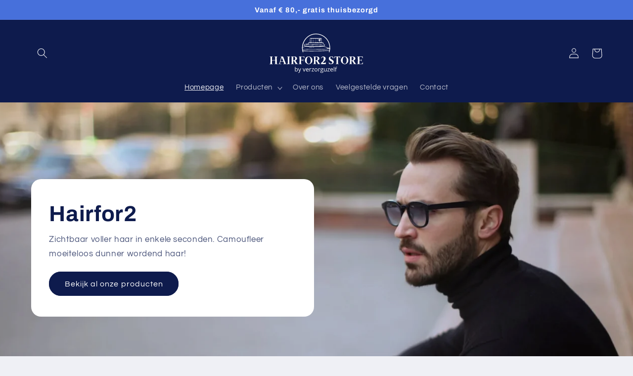

--- FILE ---
content_type: text/html; charset=utf-8
request_url: https://verzorguzelf.nl/
body_size: 21785
content:
<!doctype html>
<html class="no-js" lang="nl">
  <head>
    <meta charset="utf-8">
    <meta http-equiv="X-UA-Compatible" content="IE=edge">
    <meta name="viewport" content="width=device-width,initial-scale=1">
    <meta name="theme-color" content="">
    <link rel="canonical" href="https://verzorguzelf.nl/">
    <link rel="preconnect" href="https://cdn.shopify.com" crossorigin><link rel="icon" type="image/png" href="//verzorguzelf.nl/cdn/shop/files/favicon-hf2.png?crop=center&height=32&v=1681738486&width=32"><link rel="preconnect" href="https://fonts.shopifycdn.com" crossorigin><title>
      Hairfor2 by Verzorguzelf | Zichtbaar voller haar in enkele seconden.
</title>

    
      <meta name="description" content="Verzorguzelf heeft diverse producten die u helpen met het camoufleren en het verdikken van uw haar. Boost uw zelfvertrouwen op een simpele manier!">
    

    

<meta property="og:site_name" content="Hairfor2 by Verzorguzelf">
<meta property="og:url" content="https://verzorguzelf.nl/">
<meta property="og:title" content="Hairfor2 by Verzorguzelf | Zichtbaar voller haar in enkele seconden.">
<meta property="og:type" content="website">
<meta property="og:description" content="Verzorguzelf heeft diverse producten die u helpen met het camoufleren en het verdikken van uw haar. Boost uw zelfvertrouwen op een simpele manier!"><meta property="og:image" content="http://verzorguzelf.nl/cdn/shop/files/hf2-logo-dark.svg?height=628&pad_color=fff&v=1681738486&width=1200">
  <meta property="og:image:secure_url" content="https://verzorguzelf.nl/cdn/shop/files/hf2-logo-dark.svg?height=628&pad_color=fff&v=1681738486&width=1200">
  <meta property="og:image:width" content="1200">
  <meta property="og:image:height" content="628"><meta name="twitter:card" content="summary_large_image">
<meta name="twitter:title" content="Hairfor2 by Verzorguzelf | Zichtbaar voller haar in enkele seconden.">
<meta name="twitter:description" content="Verzorguzelf heeft diverse producten die u helpen met het camoufleren en het verdikken van uw haar. Boost uw zelfvertrouwen op een simpele manier!">


    <script src="//verzorguzelf.nl/cdn/shop/t/2/assets/constants.js?v=95358004781563950421681374055" defer="defer"></script>
    <script src="//verzorguzelf.nl/cdn/shop/t/2/assets/pubsub.js?v=2921868252632587581681374056" defer="defer"></script>
    <script src="//verzorguzelf.nl/cdn/shop/t/2/assets/global.js?v=127210358271191040921681374055" defer="defer"></script>
    <script>window.performance && window.performance.mark && window.performance.mark('shopify.content_for_header.start');</script><meta id="shopify-digital-wallet" name="shopify-digital-wallet" content="/73037021520/digital_wallets/dialog">
<script async="async" src="/checkouts/internal/preloads.js?locale=nl-NL"></script>
<script id="shopify-features" type="application/json">{"accessToken":"d78c3527e72ac00d6bfff6d9dc3fed51","betas":["rich-media-storefront-analytics"],"domain":"verzorguzelf.nl","predictiveSearch":true,"shopId":73037021520,"locale":"nl"}</script>
<script>var Shopify = Shopify || {};
Shopify.shop = "9a20eb.myshopify.com";
Shopify.locale = "nl";
Shopify.currency = {"active":"EUR","rate":"1.0"};
Shopify.country = "NL";
Shopify.theme = {"name":"Refresh","id":147230884176,"schema_name":"Refresh","schema_version":"9.0.0","theme_store_id":1567,"role":"main"};
Shopify.theme.handle = "null";
Shopify.theme.style = {"id":null,"handle":null};
Shopify.cdnHost = "verzorguzelf.nl/cdn";
Shopify.routes = Shopify.routes || {};
Shopify.routes.root = "/";</script>
<script type="module">!function(o){(o.Shopify=o.Shopify||{}).modules=!0}(window);</script>
<script>!function(o){function n(){var o=[];function n(){o.push(Array.prototype.slice.apply(arguments))}return n.q=o,n}var t=o.Shopify=o.Shopify||{};t.loadFeatures=n(),t.autoloadFeatures=n()}(window);</script>
<script id="shop-js-analytics" type="application/json">{"pageType":"index"}</script>
<script defer="defer" async type="module" src="//verzorguzelf.nl/cdn/shopifycloud/shop-js/modules/v2/client.init-shop-cart-sync_CwGft62q.nl.esm.js"></script>
<script defer="defer" async type="module" src="//verzorguzelf.nl/cdn/shopifycloud/shop-js/modules/v2/chunk.common_BAeYDmFP.esm.js"></script>
<script defer="defer" async type="module" src="//verzorguzelf.nl/cdn/shopifycloud/shop-js/modules/v2/chunk.modal_B9qqLDBC.esm.js"></script>
<script type="module">
  await import("//verzorguzelf.nl/cdn/shopifycloud/shop-js/modules/v2/client.init-shop-cart-sync_CwGft62q.nl.esm.js");
await import("//verzorguzelf.nl/cdn/shopifycloud/shop-js/modules/v2/chunk.common_BAeYDmFP.esm.js");
await import("//verzorguzelf.nl/cdn/shopifycloud/shop-js/modules/v2/chunk.modal_B9qqLDBC.esm.js");

  window.Shopify.SignInWithShop?.initShopCartSync?.({"fedCMEnabled":true,"windoidEnabled":true});

</script>
<script id="__st">var __st={"a":73037021520,"offset":3600,"reqid":"d5de2957-815f-45d9-9a3b-594d8da41985-1769498560","pageurl":"verzorguzelf.nl\/","u":"d2a0f0c702eb","p":"home"};</script>
<script>window.ShopifyPaypalV4VisibilityTracking = true;</script>
<script id="captcha-bootstrap">!function(){'use strict';const t='contact',e='account',n='new_comment',o=[[t,t],['blogs',n],['comments',n],[t,'customer']],c=[[e,'customer_login'],[e,'guest_login'],[e,'recover_customer_password'],[e,'create_customer']],r=t=>t.map((([t,e])=>`form[action*='/${t}']:not([data-nocaptcha='true']) input[name='form_type'][value='${e}']`)).join(','),a=t=>()=>t?[...document.querySelectorAll(t)].map((t=>t.form)):[];function s(){const t=[...o],e=r(t);return a(e)}const i='password',u='form_key',d=['recaptcha-v3-token','g-recaptcha-response','h-captcha-response',i],f=()=>{try{return window.sessionStorage}catch{return}},m='__shopify_v',_=t=>t.elements[u];function p(t,e,n=!1){try{const o=window.sessionStorage,c=JSON.parse(o.getItem(e)),{data:r}=function(t){const{data:e,action:n}=t;return t[m]||n?{data:e,action:n}:{data:t,action:n}}(c);for(const[e,n]of Object.entries(r))t.elements[e]&&(t.elements[e].value=n);n&&o.removeItem(e)}catch(o){console.error('form repopulation failed',{error:o})}}const l='form_type',E='cptcha';function T(t){t.dataset[E]=!0}const w=window,h=w.document,L='Shopify',v='ce_forms',y='captcha';let A=!1;((t,e)=>{const n=(g='f06e6c50-85a8-45c8-87d0-21a2b65856fe',I='https://cdn.shopify.com/shopifycloud/storefront-forms-hcaptcha/ce_storefront_forms_captcha_hcaptcha.v1.5.2.iife.js',D={infoText:'Beschermd door hCaptcha',privacyText:'Privacy',termsText:'Voorwaarden'},(t,e,n)=>{const o=w[L][v],c=o.bindForm;if(c)return c(t,g,e,D).then(n);var r;o.q.push([[t,g,e,D],n]),r=I,A||(h.body.append(Object.assign(h.createElement('script'),{id:'captcha-provider',async:!0,src:r})),A=!0)});var g,I,D;w[L]=w[L]||{},w[L][v]=w[L][v]||{},w[L][v].q=[],w[L][y]=w[L][y]||{},w[L][y].protect=function(t,e){n(t,void 0,e),T(t)},Object.freeze(w[L][y]),function(t,e,n,w,h,L){const[v,y,A,g]=function(t,e,n){const i=e?o:[],u=t?c:[],d=[...i,...u],f=r(d),m=r(i),_=r(d.filter((([t,e])=>n.includes(e))));return[a(f),a(m),a(_),s()]}(w,h,L),I=t=>{const e=t.target;return e instanceof HTMLFormElement?e:e&&e.form},D=t=>v().includes(t);t.addEventListener('submit',(t=>{const e=I(t);if(!e)return;const n=D(e)&&!e.dataset.hcaptchaBound&&!e.dataset.recaptchaBound,o=_(e),c=g().includes(e)&&(!o||!o.value);(n||c)&&t.preventDefault(),c&&!n&&(function(t){try{if(!f())return;!function(t){const e=f();if(!e)return;const n=_(t);if(!n)return;const o=n.value;o&&e.removeItem(o)}(t);const e=Array.from(Array(32),(()=>Math.random().toString(36)[2])).join('');!function(t,e){_(t)||t.append(Object.assign(document.createElement('input'),{type:'hidden',name:u})),t.elements[u].value=e}(t,e),function(t,e){const n=f();if(!n)return;const o=[...t.querySelectorAll(`input[type='${i}']`)].map((({name:t})=>t)),c=[...d,...o],r={};for(const[a,s]of new FormData(t).entries())c.includes(a)||(r[a]=s);n.setItem(e,JSON.stringify({[m]:1,action:t.action,data:r}))}(t,e)}catch(e){console.error('failed to persist form',e)}}(e),e.submit())}));const S=(t,e)=>{t&&!t.dataset[E]&&(n(t,e.some((e=>e===t))),T(t))};for(const o of['focusin','change'])t.addEventListener(o,(t=>{const e=I(t);D(e)&&S(e,y())}));const B=e.get('form_key'),M=e.get(l),P=B&&M;t.addEventListener('DOMContentLoaded',(()=>{const t=y();if(P)for(const e of t)e.elements[l].value===M&&p(e,B);[...new Set([...A(),...v().filter((t=>'true'===t.dataset.shopifyCaptcha))])].forEach((e=>S(e,t)))}))}(h,new URLSearchParams(w.location.search),n,t,e,['guest_login'])})(!0,!0)}();</script>
<script integrity="sha256-4kQ18oKyAcykRKYeNunJcIwy7WH5gtpwJnB7kiuLZ1E=" data-source-attribution="shopify.loadfeatures" defer="defer" src="//verzorguzelf.nl/cdn/shopifycloud/storefront/assets/storefront/load_feature-a0a9edcb.js" crossorigin="anonymous"></script>
<script data-source-attribution="shopify.dynamic_checkout.dynamic.init">var Shopify=Shopify||{};Shopify.PaymentButton=Shopify.PaymentButton||{isStorefrontPortableWallets:!0,init:function(){window.Shopify.PaymentButton.init=function(){};var t=document.createElement("script");t.src="https://verzorguzelf.nl/cdn/shopifycloud/portable-wallets/latest/portable-wallets.nl.js",t.type="module",document.head.appendChild(t)}};
</script>
<script data-source-attribution="shopify.dynamic_checkout.buyer_consent">
  function portableWalletsHideBuyerConsent(e){var t=document.getElementById("shopify-buyer-consent"),n=document.getElementById("shopify-subscription-policy-button");t&&n&&(t.classList.add("hidden"),t.setAttribute("aria-hidden","true"),n.removeEventListener("click",e))}function portableWalletsShowBuyerConsent(e){var t=document.getElementById("shopify-buyer-consent"),n=document.getElementById("shopify-subscription-policy-button");t&&n&&(t.classList.remove("hidden"),t.removeAttribute("aria-hidden"),n.addEventListener("click",e))}window.Shopify?.PaymentButton&&(window.Shopify.PaymentButton.hideBuyerConsent=portableWalletsHideBuyerConsent,window.Shopify.PaymentButton.showBuyerConsent=portableWalletsShowBuyerConsent);
</script>
<script data-source-attribution="shopify.dynamic_checkout.cart.bootstrap">document.addEventListener("DOMContentLoaded",(function(){function t(){return document.querySelector("shopify-accelerated-checkout-cart, shopify-accelerated-checkout")}if(t())Shopify.PaymentButton.init();else{new MutationObserver((function(e,n){t()&&(Shopify.PaymentButton.init(),n.disconnect())})).observe(document.body,{childList:!0,subtree:!0})}}));
</script>
<script id="sections-script" data-sections="header" defer="defer" src="//verzorguzelf.nl/cdn/shop/t/2/compiled_assets/scripts.js?v=82"></script>
<script>window.performance && window.performance.mark && window.performance.mark('shopify.content_for_header.end');</script>


    <style data-shopify>
      @font-face {
  font-family: Questrial;
  font-weight: 400;
  font-style: normal;
  font-display: swap;
  src: url("//verzorguzelf.nl/cdn/fonts/questrial/questrial_n4.66abac5d8209a647b4bf8089b0451928ef144c07.woff2") format("woff2"),
       url("//verzorguzelf.nl/cdn/fonts/questrial/questrial_n4.e86c53e77682db9bf4b0ee2dd71f214dc16adda4.woff") format("woff");
}

      
      
      
      @font-face {
  font-family: Archivo;
  font-weight: 700;
  font-style: normal;
  font-display: swap;
  src: url("//verzorguzelf.nl/cdn/fonts/archivo/archivo_n7.651b020b3543640c100112be6f1c1b8e816c7f13.woff2") format("woff2"),
       url("//verzorguzelf.nl/cdn/fonts/archivo/archivo_n7.7e9106d320e6594976a7dcb57957f3e712e83c96.woff") format("woff");
}


      :root {
        --font-body-family: Questrial, sans-serif;
        --font-body-style: normal;
        --font-body-weight: 400;
        --font-body-weight-bold: 700;

        --font-heading-family: Archivo, sans-serif;
        --font-heading-style: normal;
        --font-heading-weight: 700;

        --font-body-scale: 1.05;
        --font-heading-scale: 1.0476190476190477;

        --color-base-text: 14, 27, 77;
        --color-shadow: 14, 27, 77;
        --color-base-background-1: 239, 240, 245;
        --color-base-background-2: 255, 255, 255;
        --color-base-solid-button-labels: 255, 255, 255;
        --color-base-outline-button-labels: 14, 27, 77;
        --color-base-accent-1: 71, 112, 219;
        --color-base-accent-2: 14, 27, 77;
        --payment-terms-background-color: #eff0f5;

        --gradient-base-background-1: #eff0f5;
        --gradient-base-background-2: #FFFFFF;
        --gradient-base-accent-1: #4770db;
        --gradient-base-accent-2: #0e1b4d;

        --media-padding: px;
        --media-border-opacity: 0.1;
        --media-border-width: 0px;
        --media-radius: 20px;
        --media-shadow-opacity: 0.0;
        --media-shadow-horizontal-offset: 0px;
        --media-shadow-vertical-offset: 4px;
        --media-shadow-blur-radius: 5px;
        --media-shadow-visible: 0;

        --page-width: 120rem;
        --page-width-margin: 0rem;

        --product-card-image-padding: 1.6rem;
        --product-card-corner-radius: 1.8rem;
        --product-card-text-alignment: left;
        --product-card-border-width: 0.1rem;
        --product-card-border-opacity: 1.0;
        --product-card-shadow-opacity: 0.0;
        --product-card-shadow-visible: 0;
        --product-card-shadow-horizontal-offset: 0.0rem;
        --product-card-shadow-vertical-offset: 0.4rem;
        --product-card-shadow-blur-radius: 0.5rem;

        --collection-card-image-padding: 1.6rem;
        --collection-card-corner-radius: 1.8rem;
        --collection-card-text-alignment: left;
        --collection-card-border-width: 0.1rem;
        --collection-card-border-opacity: 1.0;
        --collection-card-shadow-opacity: 0.0;
        --collection-card-shadow-visible: 0;
        --collection-card-shadow-horizontal-offset: 0.0rem;
        --collection-card-shadow-vertical-offset: 0.4rem;
        --collection-card-shadow-blur-radius: 0.5rem;

        --blog-card-image-padding: 1.6rem;
        --blog-card-corner-radius: 1.8rem;
        --blog-card-text-alignment: left;
        --blog-card-border-width: 0.1rem;
        --blog-card-border-opacity: 1.0;
        --blog-card-shadow-opacity: 0.0;
        --blog-card-shadow-visible: 0;
        --blog-card-shadow-horizontal-offset: 0.0rem;
        --blog-card-shadow-vertical-offset: 0.4rem;
        --blog-card-shadow-blur-radius: 0.5rem;

        --badge-corner-radius: 0.0rem;

        --popup-border-width: 1px;
        --popup-border-opacity: 0.1;
        --popup-corner-radius: 18px;
        --popup-shadow-opacity: 0.0;
        --popup-shadow-horizontal-offset: 0px;
        --popup-shadow-vertical-offset: 4px;
        --popup-shadow-blur-radius: 5px;

        --drawer-border-width: 0px;
        --drawer-border-opacity: 0.1;
        --drawer-shadow-opacity: 0.0;
        --drawer-shadow-horizontal-offset: 0px;
        --drawer-shadow-vertical-offset: 4px;
        --drawer-shadow-blur-radius: 5px;

        --spacing-sections-desktop: 0px;
        --spacing-sections-mobile: 0px;

        --grid-desktop-vertical-spacing: 28px;
        --grid-desktop-horizontal-spacing: 28px;
        --grid-mobile-vertical-spacing: 14px;
        --grid-mobile-horizontal-spacing: 14px;

        --text-boxes-border-opacity: 0.1;
        --text-boxes-border-width: 0px;
        --text-boxes-radius: 20px;
        --text-boxes-shadow-opacity: 0.0;
        --text-boxes-shadow-visible: 0;
        --text-boxes-shadow-horizontal-offset: 0px;
        --text-boxes-shadow-vertical-offset: 4px;
        --text-boxes-shadow-blur-radius: 5px;

        --buttons-radius: 40px;
        --buttons-radius-outset: 41px;
        --buttons-border-width: 1px;
        --buttons-border-opacity: 1.0;
        --buttons-shadow-opacity: 0.0;
        --buttons-shadow-visible: 0;
        --buttons-shadow-horizontal-offset: 0px;
        --buttons-shadow-vertical-offset: 4px;
        --buttons-shadow-blur-radius: 5px;
        --buttons-border-offset: 0.3px;

        --inputs-radius: 26px;
        --inputs-border-width: 1px;
        --inputs-border-opacity: 0.55;
        --inputs-shadow-opacity: 0.0;
        --inputs-shadow-horizontal-offset: 0px;
        --inputs-margin-offset: 0px;
        --inputs-shadow-vertical-offset: 4px;
        --inputs-shadow-blur-radius: 5px;
        --inputs-radius-outset: 27px;

        --variant-pills-radius: 40px;
        --variant-pills-border-width: 1px;
        --variant-pills-border-opacity: 0.55;
        --variant-pills-shadow-opacity: 0.0;
        --variant-pills-shadow-horizontal-offset: 0px;
        --variant-pills-shadow-vertical-offset: 4px;
        --variant-pills-shadow-blur-radius: 5px;
      }

      *,
      *::before,
      *::after {
        box-sizing: inherit;
      }

      html {
        box-sizing: border-box;
        font-size: calc(var(--font-body-scale) * 62.5%);
        height: 100%;
      }

      body {
        display: grid;
        grid-template-rows: auto auto 1fr auto;
        grid-template-columns: 100%;
        min-height: 100%;
        margin: 0;
        font-size: 1.5rem;
        letter-spacing: 0.06rem;
        line-height: calc(1 + 0.8 / var(--font-body-scale));
        font-family: var(--font-body-family);
        font-style: var(--font-body-style);
        font-weight: var(--font-body-weight);
      }

      @media screen and (min-width: 750px) {
        body {
          font-size: 1.6rem;
        }
      }
    </style>

    <link href="//verzorguzelf.nl/cdn/shop/t/2/assets/base.css?v=140624990073879848751681374054" rel="stylesheet" type="text/css" media="all" />
<link rel="preload" as="font" href="//verzorguzelf.nl/cdn/fonts/questrial/questrial_n4.66abac5d8209a647b4bf8089b0451928ef144c07.woff2" type="font/woff2" crossorigin><link rel="preload" as="font" href="//verzorguzelf.nl/cdn/fonts/archivo/archivo_n7.651b020b3543640c100112be6f1c1b8e816c7f13.woff2" type="font/woff2" crossorigin><link rel="stylesheet" href="//verzorguzelf.nl/cdn/shop/t/2/assets/component-predictive-search.css?v=85913294783299393391681374055" media="print" onload="this.media='all'"><script>document.documentElement.className = document.documentElement.className.replace('no-js', 'js');
    if (Shopify.designMode) {
      document.documentElement.classList.add('shopify-design-mode');
    }
    </script>
  <link href="https://monorail-edge.shopifysvc.com" rel="dns-prefetch">
<script>(function(){if ("sendBeacon" in navigator && "performance" in window) {try {var session_token_from_headers = performance.getEntriesByType('navigation')[0].serverTiming.find(x => x.name == '_s').description;} catch {var session_token_from_headers = undefined;}var session_cookie_matches = document.cookie.match(/_shopify_s=([^;]*)/);var session_token_from_cookie = session_cookie_matches && session_cookie_matches.length === 2 ? session_cookie_matches[1] : "";var session_token = session_token_from_headers || session_token_from_cookie || "";function handle_abandonment_event(e) {var entries = performance.getEntries().filter(function(entry) {return /monorail-edge.shopifysvc.com/.test(entry.name);});if (!window.abandonment_tracked && entries.length === 0) {window.abandonment_tracked = true;var currentMs = Date.now();var navigation_start = performance.timing.navigationStart;var payload = {shop_id: 73037021520,url: window.location.href,navigation_start,duration: currentMs - navigation_start,session_token,page_type: "index"};window.navigator.sendBeacon("https://monorail-edge.shopifysvc.com/v1/produce", JSON.stringify({schema_id: "online_store_buyer_site_abandonment/1.1",payload: payload,metadata: {event_created_at_ms: currentMs,event_sent_at_ms: currentMs}}));}}window.addEventListener('pagehide', handle_abandonment_event);}}());</script>
<script id="web-pixels-manager-setup">(function e(e,d,r,n,o){if(void 0===o&&(o={}),!Boolean(null===(a=null===(i=window.Shopify)||void 0===i?void 0:i.analytics)||void 0===a?void 0:a.replayQueue)){var i,a;window.Shopify=window.Shopify||{};var t=window.Shopify;t.analytics=t.analytics||{};var s=t.analytics;s.replayQueue=[],s.publish=function(e,d,r){return s.replayQueue.push([e,d,r]),!0};try{self.performance.mark("wpm:start")}catch(e){}var l=function(){var e={modern:/Edge?\/(1{2}[4-9]|1[2-9]\d|[2-9]\d{2}|\d{4,})\.\d+(\.\d+|)|Firefox\/(1{2}[4-9]|1[2-9]\d|[2-9]\d{2}|\d{4,})\.\d+(\.\d+|)|Chrom(ium|e)\/(9{2}|\d{3,})\.\d+(\.\d+|)|(Maci|X1{2}).+ Version\/(15\.\d+|(1[6-9]|[2-9]\d|\d{3,})\.\d+)([,.]\d+|)( \(\w+\)|)( Mobile\/\w+|) Safari\/|Chrome.+OPR\/(9{2}|\d{3,})\.\d+\.\d+|(CPU[ +]OS|iPhone[ +]OS|CPU[ +]iPhone|CPU IPhone OS|CPU iPad OS)[ +]+(15[._]\d+|(1[6-9]|[2-9]\d|\d{3,})[._]\d+)([._]\d+|)|Android:?[ /-](13[3-9]|1[4-9]\d|[2-9]\d{2}|\d{4,})(\.\d+|)(\.\d+|)|Android.+Firefox\/(13[5-9]|1[4-9]\d|[2-9]\d{2}|\d{4,})\.\d+(\.\d+|)|Android.+Chrom(ium|e)\/(13[3-9]|1[4-9]\d|[2-9]\d{2}|\d{4,})\.\d+(\.\d+|)|SamsungBrowser\/([2-9]\d|\d{3,})\.\d+/,legacy:/Edge?\/(1[6-9]|[2-9]\d|\d{3,})\.\d+(\.\d+|)|Firefox\/(5[4-9]|[6-9]\d|\d{3,})\.\d+(\.\d+|)|Chrom(ium|e)\/(5[1-9]|[6-9]\d|\d{3,})\.\d+(\.\d+|)([\d.]+$|.*Safari\/(?![\d.]+ Edge\/[\d.]+$))|(Maci|X1{2}).+ Version\/(10\.\d+|(1[1-9]|[2-9]\d|\d{3,})\.\d+)([,.]\d+|)( \(\w+\)|)( Mobile\/\w+|) Safari\/|Chrome.+OPR\/(3[89]|[4-9]\d|\d{3,})\.\d+\.\d+|(CPU[ +]OS|iPhone[ +]OS|CPU[ +]iPhone|CPU IPhone OS|CPU iPad OS)[ +]+(10[._]\d+|(1[1-9]|[2-9]\d|\d{3,})[._]\d+)([._]\d+|)|Android:?[ /-](13[3-9]|1[4-9]\d|[2-9]\d{2}|\d{4,})(\.\d+|)(\.\d+|)|Mobile Safari.+OPR\/([89]\d|\d{3,})\.\d+\.\d+|Android.+Firefox\/(13[5-9]|1[4-9]\d|[2-9]\d{2}|\d{4,})\.\d+(\.\d+|)|Android.+Chrom(ium|e)\/(13[3-9]|1[4-9]\d|[2-9]\d{2}|\d{4,})\.\d+(\.\d+|)|Android.+(UC? ?Browser|UCWEB|U3)[ /]?(15\.([5-9]|\d{2,})|(1[6-9]|[2-9]\d|\d{3,})\.\d+)\.\d+|SamsungBrowser\/(5\.\d+|([6-9]|\d{2,})\.\d+)|Android.+MQ{2}Browser\/(14(\.(9|\d{2,})|)|(1[5-9]|[2-9]\d|\d{3,})(\.\d+|))(\.\d+|)|K[Aa][Ii]OS\/(3\.\d+|([4-9]|\d{2,})\.\d+)(\.\d+|)/},d=e.modern,r=e.legacy,n=navigator.userAgent;return n.match(d)?"modern":n.match(r)?"legacy":"unknown"}(),u="modern"===l?"modern":"legacy",c=(null!=n?n:{modern:"",legacy:""})[u],f=function(e){return[e.baseUrl,"/wpm","/b",e.hashVersion,"modern"===e.buildTarget?"m":"l",".js"].join("")}({baseUrl:d,hashVersion:r,buildTarget:u}),m=function(e){var d=e.version,r=e.bundleTarget,n=e.surface,o=e.pageUrl,i=e.monorailEndpoint;return{emit:function(e){var a=e.status,t=e.errorMsg,s=(new Date).getTime(),l=JSON.stringify({metadata:{event_sent_at_ms:s},events:[{schema_id:"web_pixels_manager_load/3.1",payload:{version:d,bundle_target:r,page_url:o,status:a,surface:n,error_msg:t},metadata:{event_created_at_ms:s}}]});if(!i)return console&&console.warn&&console.warn("[Web Pixels Manager] No Monorail endpoint provided, skipping logging."),!1;try{return self.navigator.sendBeacon.bind(self.navigator)(i,l)}catch(e){}var u=new XMLHttpRequest;try{return u.open("POST",i,!0),u.setRequestHeader("Content-Type","text/plain"),u.send(l),!0}catch(e){return console&&console.warn&&console.warn("[Web Pixels Manager] Got an unhandled error while logging to Monorail."),!1}}}}({version:r,bundleTarget:l,surface:e.surface,pageUrl:self.location.href,monorailEndpoint:e.monorailEndpoint});try{o.browserTarget=l,function(e){var d=e.src,r=e.async,n=void 0===r||r,o=e.onload,i=e.onerror,a=e.sri,t=e.scriptDataAttributes,s=void 0===t?{}:t,l=document.createElement("script"),u=document.querySelector("head"),c=document.querySelector("body");if(l.async=n,l.src=d,a&&(l.integrity=a,l.crossOrigin="anonymous"),s)for(var f in s)if(Object.prototype.hasOwnProperty.call(s,f))try{l.dataset[f]=s[f]}catch(e){}if(o&&l.addEventListener("load",o),i&&l.addEventListener("error",i),u)u.appendChild(l);else{if(!c)throw new Error("Did not find a head or body element to append the script");c.appendChild(l)}}({src:f,async:!0,onload:function(){if(!function(){var e,d;return Boolean(null===(d=null===(e=window.Shopify)||void 0===e?void 0:e.analytics)||void 0===d?void 0:d.initialized)}()){var d=window.webPixelsManager.init(e)||void 0;if(d){var r=window.Shopify.analytics;r.replayQueue.forEach((function(e){var r=e[0],n=e[1],o=e[2];d.publishCustomEvent(r,n,o)})),r.replayQueue=[],r.publish=d.publishCustomEvent,r.visitor=d.visitor,r.initialized=!0}}},onerror:function(){return m.emit({status:"failed",errorMsg:"".concat(f," has failed to load")})},sri:function(e){var d=/^sha384-[A-Za-z0-9+/=]+$/;return"string"==typeof e&&d.test(e)}(c)?c:"",scriptDataAttributes:o}),m.emit({status:"loading"})}catch(e){m.emit({status:"failed",errorMsg:(null==e?void 0:e.message)||"Unknown error"})}}})({shopId: 73037021520,storefrontBaseUrl: "https://verzorguzelf.nl",extensionsBaseUrl: "https://extensions.shopifycdn.com/cdn/shopifycloud/web-pixels-manager",monorailEndpoint: "https://monorail-edge.shopifysvc.com/unstable/produce_batch",surface: "storefront-renderer",enabledBetaFlags: ["2dca8a86"],webPixelsConfigList: [{"id":"shopify-app-pixel","configuration":"{}","eventPayloadVersion":"v1","runtimeContext":"STRICT","scriptVersion":"0450","apiClientId":"shopify-pixel","type":"APP","privacyPurposes":["ANALYTICS","MARKETING"]},{"id":"shopify-custom-pixel","eventPayloadVersion":"v1","runtimeContext":"LAX","scriptVersion":"0450","apiClientId":"shopify-pixel","type":"CUSTOM","privacyPurposes":["ANALYTICS","MARKETING"]}],isMerchantRequest: false,initData: {"shop":{"name":"Hairfor2 by Verzorguzelf","paymentSettings":{"currencyCode":"EUR"},"myshopifyDomain":"9a20eb.myshopify.com","countryCode":"NL","storefrontUrl":"https:\/\/verzorguzelf.nl"},"customer":null,"cart":null,"checkout":null,"productVariants":[],"purchasingCompany":null},},"https://verzorguzelf.nl/cdn","fcfee988w5aeb613cpc8e4bc33m6693e112",{"modern":"","legacy":""},{"shopId":"73037021520","storefrontBaseUrl":"https:\/\/verzorguzelf.nl","extensionBaseUrl":"https:\/\/extensions.shopifycdn.com\/cdn\/shopifycloud\/web-pixels-manager","surface":"storefront-renderer","enabledBetaFlags":"[\"2dca8a86\"]","isMerchantRequest":"false","hashVersion":"fcfee988w5aeb613cpc8e4bc33m6693e112","publish":"custom","events":"[[\"page_viewed\",{}]]"});</script><script>
  window.ShopifyAnalytics = window.ShopifyAnalytics || {};
  window.ShopifyAnalytics.meta = window.ShopifyAnalytics.meta || {};
  window.ShopifyAnalytics.meta.currency = 'EUR';
  var meta = {"page":{"pageType":"home","requestId":"d5de2957-815f-45d9-9a3b-594d8da41985-1769498560"}};
  for (var attr in meta) {
    window.ShopifyAnalytics.meta[attr] = meta[attr];
  }
</script>
<script class="analytics">
  (function () {
    var customDocumentWrite = function(content) {
      var jquery = null;

      if (window.jQuery) {
        jquery = window.jQuery;
      } else if (window.Checkout && window.Checkout.$) {
        jquery = window.Checkout.$;
      }

      if (jquery) {
        jquery('body').append(content);
      }
    };

    var hasLoggedConversion = function(token) {
      if (token) {
        return document.cookie.indexOf('loggedConversion=' + token) !== -1;
      }
      return false;
    }

    var setCookieIfConversion = function(token) {
      if (token) {
        var twoMonthsFromNow = new Date(Date.now());
        twoMonthsFromNow.setMonth(twoMonthsFromNow.getMonth() + 2);

        document.cookie = 'loggedConversion=' + token + '; expires=' + twoMonthsFromNow;
      }
    }

    var trekkie = window.ShopifyAnalytics.lib = window.trekkie = window.trekkie || [];
    if (trekkie.integrations) {
      return;
    }
    trekkie.methods = [
      'identify',
      'page',
      'ready',
      'track',
      'trackForm',
      'trackLink'
    ];
    trekkie.factory = function(method) {
      return function() {
        var args = Array.prototype.slice.call(arguments);
        args.unshift(method);
        trekkie.push(args);
        return trekkie;
      };
    };
    for (var i = 0; i < trekkie.methods.length; i++) {
      var key = trekkie.methods[i];
      trekkie[key] = trekkie.factory(key);
    }
    trekkie.load = function(config) {
      trekkie.config = config || {};
      trekkie.config.initialDocumentCookie = document.cookie;
      var first = document.getElementsByTagName('script')[0];
      var script = document.createElement('script');
      script.type = 'text/javascript';
      script.onerror = function(e) {
        var scriptFallback = document.createElement('script');
        scriptFallback.type = 'text/javascript';
        scriptFallback.onerror = function(error) {
                var Monorail = {
      produce: function produce(monorailDomain, schemaId, payload) {
        var currentMs = new Date().getTime();
        var event = {
          schema_id: schemaId,
          payload: payload,
          metadata: {
            event_created_at_ms: currentMs,
            event_sent_at_ms: currentMs
          }
        };
        return Monorail.sendRequest("https://" + monorailDomain + "/v1/produce", JSON.stringify(event));
      },
      sendRequest: function sendRequest(endpointUrl, payload) {
        // Try the sendBeacon API
        if (window && window.navigator && typeof window.navigator.sendBeacon === 'function' && typeof window.Blob === 'function' && !Monorail.isIos12()) {
          var blobData = new window.Blob([payload], {
            type: 'text/plain'
          });

          if (window.navigator.sendBeacon(endpointUrl, blobData)) {
            return true;
          } // sendBeacon was not successful

        } // XHR beacon

        var xhr = new XMLHttpRequest();

        try {
          xhr.open('POST', endpointUrl);
          xhr.setRequestHeader('Content-Type', 'text/plain');
          xhr.send(payload);
        } catch (e) {
          console.log(e);
        }

        return false;
      },
      isIos12: function isIos12() {
        return window.navigator.userAgent.lastIndexOf('iPhone; CPU iPhone OS 12_') !== -1 || window.navigator.userAgent.lastIndexOf('iPad; CPU OS 12_') !== -1;
      }
    };
    Monorail.produce('monorail-edge.shopifysvc.com',
      'trekkie_storefront_load_errors/1.1',
      {shop_id: 73037021520,
      theme_id: 147230884176,
      app_name: "storefront",
      context_url: window.location.href,
      source_url: "//verzorguzelf.nl/cdn/s/trekkie.storefront.a804e9514e4efded663580eddd6991fcc12b5451.min.js"});

        };
        scriptFallback.async = true;
        scriptFallback.src = '//verzorguzelf.nl/cdn/s/trekkie.storefront.a804e9514e4efded663580eddd6991fcc12b5451.min.js';
        first.parentNode.insertBefore(scriptFallback, first);
      };
      script.async = true;
      script.src = '//verzorguzelf.nl/cdn/s/trekkie.storefront.a804e9514e4efded663580eddd6991fcc12b5451.min.js';
      first.parentNode.insertBefore(script, first);
    };
    trekkie.load(
      {"Trekkie":{"appName":"storefront","development":false,"defaultAttributes":{"shopId":73037021520,"isMerchantRequest":null,"themeId":147230884176,"themeCityHash":"8705366206391795384","contentLanguage":"nl","currency":"EUR","eventMetadataId":"90b44639-3485-4178-b62d-816be9529d67"},"isServerSideCookieWritingEnabled":true,"monorailRegion":"shop_domain","enabledBetaFlags":["65f19447"]},"Session Attribution":{},"S2S":{"facebookCapiEnabled":false,"source":"trekkie-storefront-renderer","apiClientId":580111}}
    );

    var loaded = false;
    trekkie.ready(function() {
      if (loaded) return;
      loaded = true;

      window.ShopifyAnalytics.lib = window.trekkie;

      var originalDocumentWrite = document.write;
      document.write = customDocumentWrite;
      try { window.ShopifyAnalytics.merchantGoogleAnalytics.call(this); } catch(error) {};
      document.write = originalDocumentWrite;

      window.ShopifyAnalytics.lib.page(null,{"pageType":"home","requestId":"d5de2957-815f-45d9-9a3b-594d8da41985-1769498560","shopifyEmitted":true});

      var match = window.location.pathname.match(/checkouts\/(.+)\/(thank_you|post_purchase)/)
      var token = match? match[1]: undefined;
      if (!hasLoggedConversion(token)) {
        setCookieIfConversion(token);
        
      }
    });


        var eventsListenerScript = document.createElement('script');
        eventsListenerScript.async = true;
        eventsListenerScript.src = "//verzorguzelf.nl/cdn/shopifycloud/storefront/assets/shop_events_listener-3da45d37.js";
        document.getElementsByTagName('head')[0].appendChild(eventsListenerScript);

})();</script>
<script
  defer
  src="https://verzorguzelf.nl/cdn/shopifycloud/perf-kit/shopify-perf-kit-3.0.4.min.js"
  data-application="storefront-renderer"
  data-shop-id="73037021520"
  data-render-region="gcp-us-east1"
  data-page-type="index"
  data-theme-instance-id="147230884176"
  data-theme-name="Refresh"
  data-theme-version="9.0.0"
  data-monorail-region="shop_domain"
  data-resource-timing-sampling-rate="10"
  data-shs="true"
  data-shs-beacon="true"
  data-shs-export-with-fetch="true"
  data-shs-logs-sample-rate="1"
  data-shs-beacon-endpoint="https://verzorguzelf.nl/api/collect"
></script>
</head>

  <body class="gradient">
    <a class="skip-to-content-link button visually-hidden" href="#MainContent">
      Meteen naar de content
    </a>

<script src="//verzorguzelf.nl/cdn/shop/t/2/assets/cart.js?v=21876159511507192261681374055" defer="defer"></script>

<style>
  .drawer {
    visibility: hidden;
  }
</style>

<cart-drawer class="drawer is-empty">
  <div id="CartDrawer" class="cart-drawer">
    <div id="CartDrawer-Overlay" class="cart-drawer__overlay"></div>
    <div
      class="drawer__inner"
      role="dialog"
      aria-modal="true"
      aria-label="Je winkelwagen"
      tabindex="-1"
    ><div class="drawer__inner-empty">
          <div class="cart-drawer__warnings center">
            <div class="cart-drawer__empty-content">
              <h2 class="cart__empty-text">Je winkelwagen is leeg</h2>
              <button
                class="drawer__close"
                type="button"
                onclick="this.closest('cart-drawer').close()"
                aria-label="Sluiten"
              >
                <svg
  xmlns="http://www.w3.org/2000/svg"
  aria-hidden="true"
  focusable="false"
  class="icon icon-close"
  fill="none"
  viewBox="0 0 18 17"
>
  <path d="M.865 15.978a.5.5 0 00.707.707l7.433-7.431 7.579 7.282a.501.501 0 00.846-.37.5.5 0 00-.153-.351L9.712 8.546l7.417-7.416a.5.5 0 10-.707-.708L8.991 7.853 1.413.573a.5.5 0 10-.693.72l7.563 7.268-7.418 7.417z" fill="currentColor">
</svg>

              </button>
              <a href="/collections/all" class="button">
                Terugkeren naar winkel
              </a><p class="cart__login-title h3">Heb je een account?</p>
                <p class="cart__login-paragraph">
                  <a href="https://shopify.com/73037021520/account?locale=nl&region_country=NL" class="link underlined-link">Log in</a> om sneller af te rekenen.
                </p></div>
          </div></div><div class="drawer__header">
        <h2 class="drawer__heading">Je winkelwagen</h2>
        <button
          class="drawer__close"
          type="button"
          onclick="this.closest('cart-drawer').close()"
          aria-label="Sluiten"
        >
          <svg
  xmlns="http://www.w3.org/2000/svg"
  aria-hidden="true"
  focusable="false"
  class="icon icon-close"
  fill="none"
  viewBox="0 0 18 17"
>
  <path d="M.865 15.978a.5.5 0 00.707.707l7.433-7.431 7.579 7.282a.501.501 0 00.846-.37.5.5 0 00-.153-.351L9.712 8.546l7.417-7.416a.5.5 0 10-.707-.708L8.991 7.853 1.413.573a.5.5 0 10-.693.72l7.563 7.268-7.418 7.417z" fill="currentColor">
</svg>

        </button>
      </div>
      <cart-drawer-items
        
          class=" is-empty"
        
      >
        <form
          action="/cart"
          id="CartDrawer-Form"
          class="cart__contents cart-drawer__form"
          method="post"
        >
          <div id="CartDrawer-CartItems" class="drawer__contents js-contents"><p id="CartDrawer-LiveRegionText" class="visually-hidden" role="status"></p>
            <p id="CartDrawer-LineItemStatus" class="visually-hidden" aria-hidden="true" role="status">
              Bezig met laden...
            </p>
          </div>
          <div id="CartDrawer-CartErrors" role="alert"></div>
        </form>
      </cart-drawer-items>
      <div class="drawer__footer"><!-- Start blocks -->
        <!-- Subtotals -->

        <div class="cart-drawer__footer" >
          <div class="totals" role="status">
            <h2 class="totals__subtotal">Subtotaal</h2>
            <p class="totals__subtotal-value">€0,00 EUR</p>
          </div>

          <div></div>

          <small class="tax-note caption-large rte">Belasting inbegrepen en verzendkosten worden berekend bij de checkout
</small>
        </div>

        <!-- CTAs -->

        <div class="cart__ctas" >
          <noscript>
            <button type="submit" class="cart__update-button button button--secondary" form="CartDrawer-Form">
              Bijwerken
            </button>
          </noscript>

          <button
            type="submit"
            id="CartDrawer-Checkout"
            class="cart__checkout-button button"
            name="checkout"
            form="CartDrawer-Form"
            
              disabled
            
          >
            Afrekenen
          </button>
        </div>
      </div>
    </div>
  </div>
</cart-drawer>

<script>
  document.addEventListener('DOMContentLoaded', function () {
    function isIE() {
      const ua = window.navigator.userAgent;
      const msie = ua.indexOf('MSIE ');
      const trident = ua.indexOf('Trident/');

      return msie > 0 || trident > 0;
    }

    if (!isIE()) return;
    const cartSubmitInput = document.createElement('input');
    cartSubmitInput.setAttribute('name', 'checkout');
    cartSubmitInput.setAttribute('type', 'hidden');
    document.querySelector('#cart').appendChild(cartSubmitInput);
    document.querySelector('#checkout').addEventListener('click', function (event) {
      document.querySelector('#cart').submit();
    });
  });
</script>
<!-- BEGIN sections: header-group -->
<div id="shopify-section-sections--18553103450448__announcement-bar" class="shopify-section shopify-section-group-header-group announcement-bar-section"><div class="announcement-bar color-accent-1 gradient" role="region" aria-label="Aankondiging" ><div class="page-width">
                <p class="announcement-bar__message center h5">
                  <span>Vanaf € 80,- gratis thuisbezorgd</span></p>
              </div></div>
</div><div id="shopify-section-sections--18553103450448__header" class="shopify-section shopify-section-group-header-group section-header"><link rel="stylesheet" href="//verzorguzelf.nl/cdn/shop/t/2/assets/component-list-menu.css?v=151968516119678728991681374055" media="print" onload="this.media='all'">
<link rel="stylesheet" href="//verzorguzelf.nl/cdn/shop/t/2/assets/component-search.css?v=184225813856820874251681374055" media="print" onload="this.media='all'">
<link rel="stylesheet" href="//verzorguzelf.nl/cdn/shop/t/2/assets/component-menu-drawer.css?v=94074963897493609391681374055" media="print" onload="this.media='all'">
<link rel="stylesheet" href="//verzorguzelf.nl/cdn/shop/t/2/assets/component-cart-notification.css?v=108833082844665799571681374055" media="print" onload="this.media='all'">
<link rel="stylesheet" href="//verzorguzelf.nl/cdn/shop/t/2/assets/component-cart-items.css?v=29412722223528841861681374055" media="print" onload="this.media='all'"><link rel="stylesheet" href="//verzorguzelf.nl/cdn/shop/t/2/assets/component-price.css?v=65402837579211014041681374055" media="print" onload="this.media='all'">
  <link rel="stylesheet" href="//verzorguzelf.nl/cdn/shop/t/2/assets/component-loading-overlay.css?v=167310470843593579841681374055" media="print" onload="this.media='all'"><link href="//verzorguzelf.nl/cdn/shop/t/2/assets/component-cart-drawer.css?v=35930391193938886121681374055" rel="stylesheet" type="text/css" media="all" />
  <link href="//verzorguzelf.nl/cdn/shop/t/2/assets/component-cart.css?v=61086454150987525971681374055" rel="stylesheet" type="text/css" media="all" />
  <link href="//verzorguzelf.nl/cdn/shop/t/2/assets/component-totals.css?v=86168756436424464851681374055" rel="stylesheet" type="text/css" media="all" />
  <link href="//verzorguzelf.nl/cdn/shop/t/2/assets/component-price.css?v=65402837579211014041681374055" rel="stylesheet" type="text/css" media="all" />
  <link href="//verzorguzelf.nl/cdn/shop/t/2/assets/component-discounts.css?v=152760482443307489271681374055" rel="stylesheet" type="text/css" media="all" />
  <link href="//verzorguzelf.nl/cdn/shop/t/2/assets/component-loading-overlay.css?v=167310470843593579841681374055" rel="stylesheet" type="text/css" media="all" />
<noscript><link href="//verzorguzelf.nl/cdn/shop/t/2/assets/component-list-menu.css?v=151968516119678728991681374055" rel="stylesheet" type="text/css" media="all" /></noscript>
<noscript><link href="//verzorguzelf.nl/cdn/shop/t/2/assets/component-search.css?v=184225813856820874251681374055" rel="stylesheet" type="text/css" media="all" /></noscript>
<noscript><link href="//verzorguzelf.nl/cdn/shop/t/2/assets/component-menu-drawer.css?v=94074963897493609391681374055" rel="stylesheet" type="text/css" media="all" /></noscript>
<noscript><link href="//verzorguzelf.nl/cdn/shop/t/2/assets/component-cart-notification.css?v=108833082844665799571681374055" rel="stylesheet" type="text/css" media="all" /></noscript>
<noscript><link href="//verzorguzelf.nl/cdn/shop/t/2/assets/component-cart-items.css?v=29412722223528841861681374055" rel="stylesheet" type="text/css" media="all" /></noscript>

<style>
  header-drawer {
    justify-self: start;
    margin-left: -1.2rem;
  }@media screen and (min-width: 990px) {
      header-drawer {
        display: none;
      }
    }.menu-drawer-container {
    display: flex;
  }

  .list-menu {
    list-style: none;
    padding: 0;
    margin: 0;
  }

  .list-menu--inline {
    display: inline-flex;
    flex-wrap: wrap;
  }

  summary.list-menu__item {
    padding-right: 2.7rem;
  }

  .list-menu__item {
    display: flex;
    align-items: center;
    line-height: calc(1 + 0.3 / var(--font-body-scale));
  }

  .list-menu__item--link {
    text-decoration: none;
    padding-bottom: 1rem;
    padding-top: 1rem;
    line-height: calc(1 + 0.8 / var(--font-body-scale));
  }

  @media screen and (min-width: 750px) {
    .list-menu__item--link {
      padding-bottom: 0.5rem;
      padding-top: 0.5rem;
    }
  }
</style><style data-shopify>.header {
    padding-top: 10px;
    padding-bottom: 4px;
  }

  .section-header {
    position: sticky; /* This is for fixing a Safari z-index issue. PR #2147 */
    margin-bottom: 0px;
  }

  @media screen and (min-width: 750px) {
    .section-header {
      margin-bottom: 0px;
    }
  }

  @media screen and (min-width: 990px) {
    .header {
      padding-top: 20px;
      padding-bottom: 8px;
    }
  }</style><script src="//verzorguzelf.nl/cdn/shop/t/2/assets/details-disclosure.js?v=153497636716254413831681374055" defer="defer"></script>
<script src="//verzorguzelf.nl/cdn/shop/t/2/assets/details-modal.js?v=4511761896672669691681374055" defer="defer"></script>
<script src="//verzorguzelf.nl/cdn/shop/t/2/assets/cart-notification.js?v=160453272920806432391681374055" defer="defer"></script>
<script src="//verzorguzelf.nl/cdn/shop/t/2/assets/search-form.js?v=113639710312857635801681374056" defer="defer"></script><script src="//verzorguzelf.nl/cdn/shop/t/2/assets/cart-drawer.js?v=44260131999403604181681374054" defer="defer"></script><svg xmlns="http://www.w3.org/2000/svg" class="hidden">
  <symbol id="icon-search" viewbox="0 0 18 19" fill="none">
    <path fill-rule="evenodd" clip-rule="evenodd" d="M11.03 11.68A5.784 5.784 0 112.85 3.5a5.784 5.784 0 018.18 8.18zm.26 1.12a6.78 6.78 0 11.72-.7l5.4 5.4a.5.5 0 11-.71.7l-5.41-5.4z" fill="currentColor"/>
  </symbol>

  <symbol id="icon-reset" class="icon icon-close"  fill="none" viewBox="0 0 18 18" stroke="currentColor">
    <circle r="8.5" cy="9" cx="9" stroke-opacity="0.2"/>
    <path d="M6.82972 6.82915L1.17193 1.17097" stroke-linecap="round" stroke-linejoin="round" transform="translate(5 5)"/>
    <path d="M1.22896 6.88502L6.77288 1.11523" stroke-linecap="round" stroke-linejoin="round" transform="translate(5 5)"/>
  </symbol>

  <symbol id="icon-close" class="icon icon-close" fill="none" viewBox="0 0 18 17">
    <path d="M.865 15.978a.5.5 0 00.707.707l7.433-7.431 7.579 7.282a.501.501 0 00.846-.37.5.5 0 00-.153-.351L9.712 8.546l7.417-7.416a.5.5 0 10-.707-.708L8.991 7.853 1.413.573a.5.5 0 10-.693.72l7.563 7.268-7.418 7.417z" fill="currentColor">
  </symbol>
</svg><sticky-header data-sticky-type="on-scroll-up" class="header-wrapper color-inverse gradient">
  <header class="header header--top-center header--mobile-center page-width header--has-menu"><header-drawer data-breakpoint="tablet">
        <details id="Details-menu-drawer-container" class="menu-drawer-container">
          <summary class="header__icon header__icon--menu header__icon--summary link focus-inset" aria-label="Menu">
            <span>
              <svg
  xmlns="http://www.w3.org/2000/svg"
  aria-hidden="true"
  focusable="false"
  class="icon icon-hamburger"
  fill="none"
  viewBox="0 0 18 16"
>
  <path d="M1 .5a.5.5 0 100 1h15.71a.5.5 0 000-1H1zM.5 8a.5.5 0 01.5-.5h15.71a.5.5 0 010 1H1A.5.5 0 01.5 8zm0 7a.5.5 0 01.5-.5h15.71a.5.5 0 010 1H1a.5.5 0 01-.5-.5z" fill="currentColor">
</svg>

              <svg
  xmlns="http://www.w3.org/2000/svg"
  aria-hidden="true"
  focusable="false"
  class="icon icon-close"
  fill="none"
  viewBox="0 0 18 17"
>
  <path d="M.865 15.978a.5.5 0 00.707.707l7.433-7.431 7.579 7.282a.501.501 0 00.846-.37.5.5 0 00-.153-.351L9.712 8.546l7.417-7.416a.5.5 0 10-.707-.708L8.991 7.853 1.413.573a.5.5 0 10-.693.72l7.563 7.268-7.418 7.417z" fill="currentColor">
</svg>

            </span>
          </summary>
          <div id="menu-drawer" class="gradient menu-drawer motion-reduce" tabindex="-1">
            <div class="menu-drawer__inner-container">
              <div class="menu-drawer__navigation-container">
                <nav class="menu-drawer__navigation">
                  <ul class="menu-drawer__menu has-submenu list-menu" role="list"><li><a href="/" class="menu-drawer__menu-item list-menu__item link link--text focus-inset menu-drawer__menu-item--active" aria-current="page">
                            Homepage
                          </a></li><li><details id="Details-menu-drawer-menu-item-2">
                            <summary class="menu-drawer__menu-item list-menu__item link link--text focus-inset">
                              Producten
                              <svg
  viewBox="0 0 14 10"
  fill="none"
  aria-hidden="true"
  focusable="false"
  class="icon icon-arrow"
  xmlns="http://www.w3.org/2000/svg"
>
  <path fill-rule="evenodd" clip-rule="evenodd" d="M8.537.808a.5.5 0 01.817-.162l4 4a.5.5 0 010 .708l-4 4a.5.5 0 11-.708-.708L11.793 5.5H1a.5.5 0 010-1h10.793L8.646 1.354a.5.5 0 01-.109-.546z" fill="currentColor">
</svg>

                              <svg aria-hidden="true" focusable="false" class="icon icon-caret" viewBox="0 0 10 6">
  <path fill-rule="evenodd" clip-rule="evenodd" d="M9.354.646a.5.5 0 00-.708 0L5 4.293 1.354.646a.5.5 0 00-.708.708l4 4a.5.5 0 00.708 0l4-4a.5.5 0 000-.708z" fill="currentColor">
</svg>

                            </summary>
                            <div id="link-producten" class="menu-drawer__submenu has-submenu gradient motion-reduce" tabindex="-1">
                              <div class="menu-drawer__inner-submenu">
                                <button class="menu-drawer__close-button link link--text focus-inset" aria-expanded="true">
                                  <svg
  viewBox="0 0 14 10"
  fill="none"
  aria-hidden="true"
  focusable="false"
  class="icon icon-arrow"
  xmlns="http://www.w3.org/2000/svg"
>
  <path fill-rule="evenodd" clip-rule="evenodd" d="M8.537.808a.5.5 0 01.817-.162l4 4a.5.5 0 010 .708l-4 4a.5.5 0 11-.708-.708L11.793 5.5H1a.5.5 0 010-1h10.793L8.646 1.354a.5.5 0 01-.109-.546z" fill="currentColor">
</svg>

                                  Producten
                                </button>
                                <ul class="menu-drawer__menu list-menu" role="list" tabindex="-1"><li><a href="/collections/hairfor2-100ml" class="menu-drawer__menu-item link link--text list-menu__item focus-inset">
                                          Hairfor2 - 100ml
                                        </a></li><li><a href="/collections/hairfor2-300ml" class="menu-drawer__menu-item link link--text list-menu__item focus-inset">
                                          Hairfor2 - 300ml
                                        </a></li><li><a href="/collections/hairfor2-400ml" class="menu-drawer__menu-item link link--text list-menu__item focus-inset">
                                          Hairfor2 - 400ml
                                        </a></li><li><a href="/collections/haarvitaminen-voor-gezond-en-sterker-haar-verbeter-je-haargroei-vandaag/haarvitaminen" class="menu-drawer__menu-item link link--text list-menu__item focus-inset">
                                          Haarvitaminen voor gezond en sterker haar - Verbeter je haargroei vandaag!
                                        </a></li></ul>
                              </div>
                            </div>
                          </details></li><li><a href="/pages/over-ons" class="menu-drawer__menu-item list-menu__item link link--text focus-inset">
                            Over ons
                          </a></li><li><a href="/pages/veelgestelde-vragen" class="menu-drawer__menu-item list-menu__item link link--text focus-inset">
                            Veelgestelde vragen
                          </a></li><li><a href="/pages/contact" class="menu-drawer__menu-item list-menu__item link link--text focus-inset">
                            Contact
                          </a></li></ul>
                </nav>
                <div class="menu-drawer__utility-links"><a href="https://shopify.com/73037021520/account?locale=nl&region_country=NL" class="menu-drawer__account link focus-inset h5 medium-hide large-up-hide">
                      <svg
  xmlns="http://www.w3.org/2000/svg"
  aria-hidden="true"
  focusable="false"
  class="icon icon-account"
  fill="none"
  viewBox="0 0 18 19"
>
  <path fill-rule="evenodd" clip-rule="evenodd" d="M6 4.5a3 3 0 116 0 3 3 0 01-6 0zm3-4a4 4 0 100 8 4 4 0 000-8zm5.58 12.15c1.12.82 1.83 2.24 1.91 4.85H1.51c.08-2.6.79-4.03 1.9-4.85C4.66 11.75 6.5 11.5 9 11.5s4.35.26 5.58 1.15zM9 10.5c-2.5 0-4.65.24-6.17 1.35C1.27 12.98.5 14.93.5 18v.5h17V18c0-3.07-.77-5.02-2.33-6.15-1.52-1.1-3.67-1.35-6.17-1.35z" fill="currentColor">
</svg>

Inloggen</a><ul class="list list-social list-unstyled" role="list"></ul>
                </div>
              </div>
            </div>
          </div>
        </details>
      </header-drawer><details-modal class="header__search">
        <details>
          <summary class="header__icon header__icon--search header__icon--summary link focus-inset modal__toggle" aria-haspopup="dialog" aria-label="Zoeken">
            <span>
              <svg class="modal__toggle-open icon icon-search" aria-hidden="true" focusable="false">
                <use href="#icon-search">
              </svg>
              <svg class="modal__toggle-close icon icon-close" aria-hidden="true" focusable="false">
                <use href="#icon-close">
              </svg>
            </span>
          </summary>
          <div class="search-modal modal__content gradient" role="dialog" aria-modal="true" aria-label="Zoeken">
            <div class="modal-overlay"></div>
            <div class="search-modal__content search-modal__content-bottom" tabindex="-1"><predictive-search class="search-modal__form" data-loading-text="Bezig met laden..."><form action="/search" method="get" role="search" class="search search-modal__form">
                    <div class="field">
                      <input class="search__input field__input"
                        id="Search-In-Modal-1"
                        type="search"
                        name="q"
                        value=""
                        placeholder="Zoeken"role="combobox"
                          aria-expanded="false"
                          aria-owns="predictive-search-results"
                          aria-controls="predictive-search-results"
                          aria-haspopup="listbox"
                          aria-autocomplete="list"
                          autocorrect="off"
                          autocomplete="off"
                          autocapitalize="off"
                          spellcheck="false">
                      <label class="field__label" for="Search-In-Modal-1">Zoeken</label>
                      <input type="hidden" name="options[prefix]" value="last">
                      <button type="reset" class="reset__button field__button hidden" aria-label="Zoekterm wissen">
                        <svg class="icon icon-close" aria-hidden="true" focusable="false">
                          <use xlink:href="#icon-reset">
                        </svg>
                      </button>
                      <button class="search__button field__button" aria-label="Zoeken">
                        <svg class="icon icon-search" aria-hidden="true" focusable="false">
                          <use href="#icon-search">
                        </svg>
                      </button>
                    </div><div class="predictive-search predictive-search--header" tabindex="-1" data-predictive-search>
                        <div class="predictive-search__loading-state">
                          <svg aria-hidden="true" focusable="false" class="spinner" viewBox="0 0 66 66" xmlns="http://www.w3.org/2000/svg">
                            <circle class="path" fill="none" stroke-width="6" cx="33" cy="33" r="30"></circle>
                          </svg>
                        </div>
                      </div>

                      <span class="predictive-search-status visually-hidden" role="status" aria-hidden="true"></span></form></predictive-search><button type="button" class="modal__close-button link link--text focus-inset" aria-label="Sluiten">
                <svg class="icon icon-close" aria-hidden="true" focusable="false">
                  <use href="#icon-close">
                </svg>
              </button>
            </div>
          </div>
        </details>
      </details-modal><h1 class="header__heading"><a href="/" class="header__heading-link link link--text focus-inset"><div class="header__heading-logo-wrapper">
                
                <img src="//verzorguzelf.nl/cdn/shop/files/hairfor2-logo_74e11122-c38a-4cba-8092-327203866969.svg?v=1681715915&amp;width=600" alt="Hairfor2 by Verzorguzelf" srcset="//verzorguzelf.nl/cdn/shop/files/hairfor2-logo_74e11122-c38a-4cba-8092-327203866969.svg?v=1681715915&amp;width=190 190w, //verzorguzelf.nl/cdn/shop/files/hairfor2-logo_74e11122-c38a-4cba-8092-327203866969.svg?v=1681715915&amp;width=285 285w, //verzorguzelf.nl/cdn/shop/files/hairfor2-logo_74e11122-c38a-4cba-8092-327203866969.svg?v=1681715915&amp;width=380 380w" width="190" height="80.0" loading="eager" class="header__heading-logo motion-reduce" sizes="(max-width: 380px) 50vw, 190px" style="object-position:50.7871% 52.5809%;">
              </div></a></h1><nav class="header__inline-menu">
          <ul class="list-menu list-menu--inline" role="list"><li><a href="/" class="header__menu-item list-menu__item link link--text focus-inset" aria-current="page">
                    <span class="header__active-menu-item">Homepage</span>
                  </a></li><li><header-menu>
                    <details id="Details-HeaderMenu-2">
                      <summary class="header__menu-item list-menu__item link focus-inset">
                        <span>Producten</span>
                        <svg aria-hidden="true" focusable="false" class="icon icon-caret" viewBox="0 0 10 6">
  <path fill-rule="evenodd" clip-rule="evenodd" d="M9.354.646a.5.5 0 00-.708 0L5 4.293 1.354.646a.5.5 0 00-.708.708l4 4a.5.5 0 00.708 0l4-4a.5.5 0 000-.708z" fill="currentColor">
</svg>

                      </summary>
                      <ul id="HeaderMenu-MenuList-2" class="header__submenu list-menu list-menu--disclosure gradient caption-large motion-reduce global-settings-popup" role="list" tabindex="-1"><li><a href="/collections/hairfor2-100ml" class="header__menu-item list-menu__item link link--text focus-inset caption-large">
                                Hairfor2 - 100ml
                              </a></li><li><a href="/collections/hairfor2-300ml" class="header__menu-item list-menu__item link link--text focus-inset caption-large">
                                Hairfor2 - 300ml
                              </a></li><li><a href="/collections/hairfor2-400ml" class="header__menu-item list-menu__item link link--text focus-inset caption-large">
                                Hairfor2 - 400ml
                              </a></li><li><a href="/collections/haarvitaminen-voor-gezond-en-sterker-haar-verbeter-je-haargroei-vandaag/haarvitaminen" class="header__menu-item list-menu__item link link--text focus-inset caption-large">
                                Haarvitaminen voor gezond en sterker haar - Verbeter je haargroei vandaag!
                              </a></li></ul>
                    </details>
                  </header-menu></li><li><a href="/pages/over-ons" class="header__menu-item list-menu__item link link--text focus-inset">
                    <span>Over ons</span>
                  </a></li><li><a href="/pages/veelgestelde-vragen" class="header__menu-item list-menu__item link link--text focus-inset">
                    <span>Veelgestelde vragen</span>
                  </a></li><li><a href="/pages/contact" class="header__menu-item list-menu__item link link--text focus-inset">
                    <span>Contact</span>
                  </a></li></ul>
        </nav><div class="header__icons">
      <div class="desktop-localization-wrapper">
</div>
      <details-modal class="header__search">
        <details>
          <summary class="header__icon header__icon--search header__icon--summary link focus-inset modal__toggle" aria-haspopup="dialog" aria-label="Zoeken">
            <span>
              <svg class="modal__toggle-open icon icon-search" aria-hidden="true" focusable="false">
                <use href="#icon-search">
              </svg>
              <svg class="modal__toggle-close icon icon-close" aria-hidden="true" focusable="false">
                <use href="#icon-close">
              </svg>
            </span>
          </summary>
          <div class="search-modal modal__content gradient" role="dialog" aria-modal="true" aria-label="Zoeken">
            <div class="modal-overlay"></div>
            <div class="search-modal__content search-modal__content-bottom" tabindex="-1"><predictive-search class="search-modal__form" data-loading-text="Bezig met laden..."><form action="/search" method="get" role="search" class="search search-modal__form">
                    <div class="field">
                      <input class="search__input field__input"
                        id="Search-In-Modal"
                        type="search"
                        name="q"
                        value=""
                        placeholder="Zoeken"role="combobox"
                          aria-expanded="false"
                          aria-owns="predictive-search-results"
                          aria-controls="predictive-search-results"
                          aria-haspopup="listbox"
                          aria-autocomplete="list"
                          autocorrect="off"
                          autocomplete="off"
                          autocapitalize="off"
                          spellcheck="false">
                      <label class="field__label" for="Search-In-Modal">Zoeken</label>
                      <input type="hidden" name="options[prefix]" value="last">
                      <button type="reset" class="reset__button field__button hidden" aria-label="Zoekterm wissen">
                        <svg class="icon icon-close" aria-hidden="true" focusable="false">
                          <use xlink:href="#icon-reset">
                        </svg>
                      </button>
                      <button class="search__button field__button" aria-label="Zoeken">
                        <svg class="icon icon-search" aria-hidden="true" focusable="false">
                          <use href="#icon-search">
                        </svg>
                      </button>
                    </div><div class="predictive-search predictive-search--header" tabindex="-1" data-predictive-search>
                        <div class="predictive-search__loading-state">
                          <svg aria-hidden="true" focusable="false" class="spinner" viewBox="0 0 66 66" xmlns="http://www.w3.org/2000/svg">
                            <circle class="path" fill="none" stroke-width="6" cx="33" cy="33" r="30"></circle>
                          </svg>
                        </div>
                      </div>

                      <span class="predictive-search-status visually-hidden" role="status" aria-hidden="true"></span></form></predictive-search><button type="button" class="search-modal__close-button modal__close-button link link--text focus-inset" aria-label="Sluiten">
                <svg class="icon icon-close" aria-hidden="true" focusable="false">
                  <use href="#icon-close">
                </svg>
              </button>
            </div>
          </div>
        </details>
      </details-modal><a href="https://shopify.com/73037021520/account?locale=nl&region_country=NL" class="header__icon header__icon--account link focus-inset small-hide">
          <svg
  xmlns="http://www.w3.org/2000/svg"
  aria-hidden="true"
  focusable="false"
  class="icon icon-account"
  fill="none"
  viewBox="0 0 18 19"
>
  <path fill-rule="evenodd" clip-rule="evenodd" d="M6 4.5a3 3 0 116 0 3 3 0 01-6 0zm3-4a4 4 0 100 8 4 4 0 000-8zm5.58 12.15c1.12.82 1.83 2.24 1.91 4.85H1.51c.08-2.6.79-4.03 1.9-4.85C4.66 11.75 6.5 11.5 9 11.5s4.35.26 5.58 1.15zM9 10.5c-2.5 0-4.65.24-6.17 1.35C1.27 12.98.5 14.93.5 18v.5h17V18c0-3.07-.77-5.02-2.33-6.15-1.52-1.1-3.67-1.35-6.17-1.35z" fill="currentColor">
</svg>

          <span class="visually-hidden">Inloggen</span>
        </a><a href="/cart" class="header__icon header__icon--cart link focus-inset" id="cart-icon-bubble"><svg
  class="icon icon-cart-empty"
  aria-hidden="true"
  focusable="false"
  xmlns="http://www.w3.org/2000/svg"
  viewBox="0 0 40 40"
  fill="none"
>
  <path d="m15.75 11.8h-3.16l-.77 11.6a5 5 0 0 0 4.99 5.34h7.38a5 5 0 0 0 4.99-5.33l-.78-11.61zm0 1h-2.22l-.71 10.67a4 4 0 0 0 3.99 4.27h7.38a4 4 0 0 0 4-4.27l-.72-10.67h-2.22v.63a4.75 4.75 0 1 1 -9.5 0zm8.5 0h-7.5v.63a3.75 3.75 0 1 0 7.5 0z" fill="currentColor" fill-rule="evenodd"/>
</svg>
<span class="visually-hidden">Winkelwagen</span></a>
    </div>
  </header>
</sticky-header>

<script type="application/ld+json">
  {
    "@context": "http://schema.org",
    "@type": "Organization",
    "name": "Hairfor2 by Verzorguzelf",
    
      "logo": "https:\/\/verzorguzelf.nl\/cdn\/shop\/files\/hairfor2-logo_74e11122-c38a-4cba-8092-327203866969.svg?v=1681715915\u0026width=500",
    
    "sameAs": [
      "",
      "",
      "",
      "",
      "",
      "",
      "",
      "",
      ""
    ],
    "url": "https:\/\/verzorguzelf.nl"
  }
</script>
  <script type="application/ld+json">
    {
      "@context": "http://schema.org",
      "@type": "WebSite",
      "name": "Hairfor2 by Verzorguzelf",
      "potentialAction": {
        "@type": "SearchAction",
        "target": "https:\/\/verzorguzelf.nl\/search?q={search_term_string}",
        "query-input": "required name=search_term_string"
      },
      "url": "https:\/\/verzorguzelf.nl"
    }
  </script>
</div>
<!-- END sections: header-group -->

    <main id="MainContent" class="content-for-layout focus-none" role="main" tabindex="-1">
      <section id="shopify-section-template--18553102926160__slideshow" class="shopify-section section"><link href="//verzorguzelf.nl/cdn/shop/t/2/assets/section-image-banner.css?v=157711996801846961761681374056" rel="stylesheet" type="text/css" media="all" />
<link href="//verzorguzelf.nl/cdn/shop/t/2/assets/component-slider.css?v=111384418465749404671681374055" rel="stylesheet" type="text/css" media="all" />
<link href="//verzorguzelf.nl/cdn/shop/t/2/assets/component-slideshow.css?v=87432719022228681551681374055" rel="stylesheet" type="text/css" media="all" />
<slideshow-component
  class="slider-mobile-gutter mobile-text-below"
  role="region"
  aria-roledescription="Carrousel"
  aria-label="Slideshow about our brand"
><div
    class="slideshow banner banner--medium grid grid--1-col slider slider--everywhere banner--mobile-bottom"
    id="Slider-template--18553102926160__slideshow"
    aria-live="polite"
    aria-atomic="true"
    data-autoplay="false"
    data-speed="5"
  ><style>
        #Slide-template--18553102926160__slideshow-1 .banner__media::after {
          opacity: 0.1;
        }
      </style>
      <div
        class="slideshow__slide grid__item grid--1-col slider__slide"
        id="Slide-template--18553102926160__slideshow-1"
        
        role="group"
        aria-roledescription="Dia"
        aria-label="1 van 1"
        tabindex="-1"
      >
        <div class="slideshow__media banner__media media"><img src="//verzorguzelf.nl/cdn/shop/files/hero-hairfor2_f6280ded-5430-424f-b0a7-08fd6f991c7b.jpg?v=1681391521&amp;width=3840" alt="" srcset="//verzorguzelf.nl/cdn/shop/files/hero-hairfor2_f6280ded-5430-424f-b0a7-08fd6f991c7b.jpg?v=1681391521&amp;width=375 375w, //verzorguzelf.nl/cdn/shop/files/hero-hairfor2_f6280ded-5430-424f-b0a7-08fd6f991c7b.jpg?v=1681391521&amp;width=550 550w, //verzorguzelf.nl/cdn/shop/files/hero-hairfor2_f6280ded-5430-424f-b0a7-08fd6f991c7b.jpg?v=1681391521&amp;width=750 750w, //verzorguzelf.nl/cdn/shop/files/hero-hairfor2_f6280ded-5430-424f-b0a7-08fd6f991c7b.jpg?v=1681391521&amp;width=1100 1100w, //verzorguzelf.nl/cdn/shop/files/hero-hairfor2_f6280ded-5430-424f-b0a7-08fd6f991c7b.jpg?v=1681391521&amp;width=1500 1500w, //verzorguzelf.nl/cdn/shop/files/hero-hairfor2_f6280ded-5430-424f-b0a7-08fd6f991c7b.jpg?v=1681391521&amp;width=1780 1780w, //verzorguzelf.nl/cdn/shop/files/hero-hairfor2_f6280ded-5430-424f-b0a7-08fd6f991c7b.jpg?v=1681391521&amp;width=2000 2000w, //verzorguzelf.nl/cdn/shop/files/hero-hairfor2_f6280ded-5430-424f-b0a7-08fd6f991c7b.jpg?v=1681391521&amp;width=3000 3000w, //verzorguzelf.nl/cdn/shop/files/hero-hairfor2_f6280ded-5430-424f-b0a7-08fd6f991c7b.jpg?v=1681391521&amp;width=3840 3840w" height="865" loading="lazy" sizes="100vw">
</div>
        <div class="slideshow__text-wrapper banner__content banner__content--middle-left page-width">
          <div class="slideshow__text banner__box content-container content-container--full-width-mobile color-background-2 gradient slideshow__text--left slideshow__text-mobile--left"><h2 class="banner__heading inline-richtext h1">
                Hairfor2
              </h2><div class="banner__text rte" >
                <p>Zichtbaar voller haar in enkele seconden. Camoufleer moeiteloos dunner wordend haar!</p>
              </div><div class="banner__buttons">
                <a
                  
                    href="/collections/all"
                  
                  class="button button--primary"
                >Bekijk al onze producten</a>
              </div></div>
        </div>
      </div></div></slideshow-component>
</section><section id="shopify-section-template--18553102926160__17401414-dd82-493d-a39c-3ecac406036f" class="shopify-section section"><link href="//verzorguzelf.nl/cdn/shop/t/2/assets/section-multicolumn.css?v=138363567467112740511681374056" rel="stylesheet" type="text/css" media="all" />
<link href="//verzorguzelf.nl/cdn/shop/t/2/assets/component-slider.css?v=111384418465749404671681374055" rel="stylesheet" type="text/css" media="all" />
<style data-shopify>.section-template--18553102926160__17401414-dd82-493d-a39c-3ecac406036f-padding {
    padding-top: 27px;
    padding-bottom: 27px;
  }

  @media screen and (min-width: 750px) {
    .section-template--18553102926160__17401414-dd82-493d-a39c-3ecac406036f-padding {
      padding-top: 36px;
      padding-bottom: 36px;
    }
  }</style><div class="multicolumn color-background-2 gradient background-primary no-heading">
  <div class="page-width section-template--18553102926160__17401414-dd82-493d-a39c-3ecac406036f-padding isolate"><slider-component class="slider-mobile-gutter">
      <ul
        class="multicolumn-list contains-content-container grid grid--1-col-tablet-down grid--3-col-desktop"
        id="Slider-template--18553102926160__17401414-dd82-493d-a39c-3ecac406036f"
        role="list"
      ><li
            id="Slide-template--18553102926160__17401414-dd82-493d-a39c-3ecac406036f-1"
            class="multicolumn-list__item grid__item"
            
          >
            <div class="multicolumn-card content-container"><div class="multicolumn-card__info"><h3 class="inline-richtext">Gemakkelijk betalen</h3><div class="rte"><p>U kunt bij ons op meerdere manieren betalen, wat voor u prettig is!</p></div></div>
            </div>
          </li><li
            id="Slide-template--18553102926160__17401414-dd82-493d-a39c-3ecac406036f-2"
            class="multicolumn-list__item grid__item"
            
          >
            <div class="multicolumn-card content-container"><div class="multicolumn-card__info"><h3 class="inline-richtext">Snelle bezorging</h3><div class="rte"><p>In de regel worden uw orders binnen 24 uur verwerkt en geleverd.</p></div></div>
            </div>
          </li><li
            id="Slide-template--18553102926160__17401414-dd82-493d-a39c-3ecac406036f-3"
            class="multicolumn-list__item grid__item"
            
          >
            <div class="multicolumn-card content-container"><div class="multicolumn-card__info"><h3 class="inline-richtext">Gratis verzending</h3><div class="rte"><p>Bij bestelling vanaf € 80,- wordt uw pakket gratis thuisbezorgd.</p></div></div>
            </div>
          </li></ul></slider-component>
    <div class="center"></div>
  </div>
</div>


</section><section id="shopify-section-template--18553102926160__featured-collection-0" class="shopify-section section"><link href="//verzorguzelf.nl/cdn/shop/t/2/assets/component-card.css?v=120027167547816435861681374055" rel="stylesheet" type="text/css" media="all" />
<link href="//verzorguzelf.nl/cdn/shop/t/2/assets/component-price.css?v=65402837579211014041681374055" rel="stylesheet" type="text/css" media="all" />

<link href="//verzorguzelf.nl/cdn/shop/t/2/assets/component-slider.css?v=111384418465749404671681374055" rel="stylesheet" type="text/css" media="all" />
<link href="//verzorguzelf.nl/cdn/shop/t/2/assets/template-collection.css?v=145944865380958730931681374056" rel="stylesheet" type="text/css" media="all" />
<link href="//verzorguzelf.nl/cdn/shop/t/2/assets/quick-add.css?v=104678793703231887271681374056" rel="stylesheet" type="text/css" media="all" />
  <script src="//verzorguzelf.nl/cdn/shop/t/2/assets/quick-add.js?v=21087258723263848871681374056" defer="defer"></script>
  <script src="//verzorguzelf.nl/cdn/shop/t/2/assets/product-form.js?v=70868584464135832471681374056" defer="defer"></script><style data-shopify>.section-template--18553102926160__featured-collection-0-padding {
    padding-top: 45px;
    padding-bottom: 45px;
  }

  @media screen and (min-width: 750px) {
    .section-template--18553102926160__featured-collection-0-padding {
      padding-top: 60px;
      padding-bottom: 60px;
    }
  }</style><div class="color-background-1 isolate gradient">
  <div class="collection section-template--18553102926160__featured-collection-0-padding">
    <div class="collection__title title-wrapper title-wrapper--no-top-margin page-width"><h2 class="title inline-richtext h2">Een aantal van onze producten</h2></div>

    <slider-component class="slider-mobile-gutter page-width page-width-desktop">
      <ul
        id="Slider-template--18553102926160__featured-collection-0"
        class="grid product-grid contains-card contains-card--product grid--5-col-desktop grid--2-col-tablet-down"
        role="list"
        aria-label="Schuifregelaar"
      ><li
            id="Slide-template--18553102926160__featured-collection-0-1"
            class="grid__item"
          >
            

<link href="//verzorguzelf.nl/cdn/shop/t/2/assets/component-rating.css?v=24573085263941240431681374055" rel="stylesheet" type="text/css" media="all" />
<div class="card-wrapper product-card-wrapper underline-links-hover">
    <div
      class="
        card
        card--card
         card--media
         color-background-1 gradient
        
        
        
      "
      style="--ratio-percent: 125.0%;"
    >
      <div
        class="card__inner  ratio"
        style="--ratio-percent: 125.0%;"
      ><div class="card__media">
            <div class="media media--transparent media--hover-effect">
              
              <img
                srcset="//verzorguzelf.nl/cdn/shop/files/FOLL_SHAMPOO_1f6505a7-7e21-440e-8f4d-a9691c4129af.png?v=1708960403&width=165 165w,//verzorguzelf.nl/cdn/shop/files/FOLL_SHAMPOO_1f6505a7-7e21-440e-8f4d-a9691c4129af.png?v=1708960403&width=360 360w,//verzorguzelf.nl/cdn/shop/files/FOLL_SHAMPOO_1f6505a7-7e21-440e-8f4d-a9691c4129af.png?v=1708960403&width=533 533w,//verzorguzelf.nl/cdn/shop/files/FOLL_SHAMPOO_1f6505a7-7e21-440e-8f4d-a9691c4129af.png?v=1708960403&width=720 720w,//verzorguzelf.nl/cdn/shop/files/FOLL_SHAMPOO_1f6505a7-7e21-440e-8f4d-a9691c4129af.png?v=1708960403&width=940 940w,//verzorguzelf.nl/cdn/shop/files/FOLL_SHAMPOO_1f6505a7-7e21-440e-8f4d-a9691c4129af.png?v=1708960403&width=1066 1066w,//verzorguzelf.nl/cdn/shop/files/FOLL_SHAMPOO_1f6505a7-7e21-440e-8f4d-a9691c4129af.png?v=1708960403 3000w
                "
                src="//verzorguzelf.nl/cdn/shop/files/FOLL_SHAMPOO_1f6505a7-7e21-440e-8f4d-a9691c4129af.png?v=1708960403&width=533"
                sizes="(min-width: 1200px) 267px, (min-width: 990px) calc((100vw - 130px) / 4), (min-width: 750px) calc((100vw - 120px) / 3), calc((100vw - 35px) / 2)"
                alt="Foll Biotin Strengthening Shampoo"
                class="motion-reduce"
                
                  loading="lazy"
                
                width="3000"
                height="3000"
              >
              
</div>
          </div><div class="card__content">
          <div class="card__information">
            <h3
              class="card__heading"
              
            >
              <a
                href="/products/foll-biotin-strengthening-shampoo"
                id="StandardCardNoMediaLink-template--18553102926160__featured-collection-0-8360747827536"
                class="full-unstyled-link"
                aria-labelledby="StandardCardNoMediaLink-template--18553102926160__featured-collection-0-8360747827536 NoMediaStandardBadge-template--18553102926160__featured-collection-0-8360747827536"
              >
                Foll Biotin Strengthening Shampoo
              </a>
            </h3>
          </div>
          <div class="card__badge top left"></div>
        </div>
      </div>
      <div class="card__content">
        <div class="card__information">
          <h3
            class="card__heading h5"
            
              id="title-template--18553102926160__featured-collection-0-8360747827536"
            
          >
            <a
              href="/products/foll-biotin-strengthening-shampoo"
              id="CardLink-template--18553102926160__featured-collection-0-8360747827536"
              class="full-unstyled-link"
              aria-labelledby="CardLink-template--18553102926160__featured-collection-0-8360747827536 Badge-template--18553102926160__featured-collection-0-8360747827536"
            >
              Foll Biotin Strengthening Shampoo
            </a>
          </h3>
          <div class="card-information"><span class="caption-large light"></span>
<div class="
    price ">
  <div class="price__container"><div class="price__regular">
      <span class="visually-hidden visually-hidden--inline">Normale prijs</span>
      <span class="price-item price-item--regular">
        €24,99
      </span>
    </div>
    <div class="price__sale">
        <span class="visually-hidden visually-hidden--inline">Normale prijs</span>
        <span>
          <s class="price-item price-item--regular">
            
              
            
          </s>
        </span><span class="visually-hidden visually-hidden--inline">Aanbiedingsprijs</span>
      <span class="price-item price-item--sale price-item--last">
        €24,99
      </span>
    </div>
    <small class="unit-price caption hidden">
      <span class="visually-hidden">Eenheidsprijs</span>
      <span class="price-item price-item--last">
        <span></span>
        <span aria-hidden="true">/</span>
        <span class="visually-hidden">&nbsp;per&nbsp;</span>
        <span>
        </span>
      </span>
    </small>
  </div></div>

          </div>
        </div><div class="quick-add no-js-hidden"><product-form><form method="post" action="/cart/add" id="quick-add-template--18553102926160__featured-collection-08360747827536" accept-charset="UTF-8" class="form" enctype="multipart/form-data" novalidate="novalidate" data-type="add-to-cart-form"><input type="hidden" name="form_type" value="product" /><input type="hidden" name="utf8" value="✓" /><input
                    type="hidden"
                    name="id"
                    value="46481416585552"
                    disabled
                  >
                  <button
                    id="quick-add-template--18553102926160__featured-collection-08360747827536-submit"
                    type="submit"
                    name="add"
                    class="quick-add__submit button button--full-width button--secondary"
                    aria-haspopup="dialog"
                    aria-labelledby="quick-add-template--18553102926160__featured-collection-08360747827536-submit title-template--18553102926160__featured-collection-0-8360747827536"
                    aria-live="polite"
                    data-sold-out-message="true"
                    
                  >
                    <span>Aan winkelwagen toevoegen
</span>
                    <span class="sold-out-message hidden">
                      Uitverkocht
                    </span><div class="loading-overlay__spinner hidden">
                      <svg
                        aria-hidden="true"
                        focusable="false"
                        class="spinner"
                        viewBox="0 0 66 66"
                        xmlns="http://www.w3.org/2000/svg"
                      >
                        <circle class="path" fill="none" stroke-width="6" cx="33" cy="33" r="30"></circle>
                      </svg>
                    </div>
                  </button><input type="hidden" name="product-id" value="8360747827536" /><input type="hidden" name="section-id" value="template--18553102926160__featured-collection-0" /></form></product-form></div><div class="card__badge top left"></div>
      </div>
    </div>
  </div>
          </li><li
            id="Slide-template--18553102926160__featured-collection-0-2"
            class="grid__item"
          >
            

<link href="//verzorguzelf.nl/cdn/shop/t/2/assets/component-rating.css?v=24573085263941240431681374055" rel="stylesheet" type="text/css" media="all" />
<div class="card-wrapper product-card-wrapper underline-links-hover">
    <div
      class="
        card
        card--card
         card--media
         color-background-1 gradient
        
        
        
      "
      style="--ratio-percent: 125.0%;"
    >
      <div
        class="card__inner  ratio"
        style="--ratio-percent: 125.0%;"
      ><div class="card__media">
            <div class="media media--transparent media--hover-effect">
              
              <img
                srcset="//verzorguzelf.nl/cdn/shop/files/4.png?v=1683553549&width=165 165w,//verzorguzelf.nl/cdn/shop/files/4.png?v=1683553549&width=360 360w,//verzorguzelf.nl/cdn/shop/files/4.png?v=1683553549&width=533 533w,//verzorguzelf.nl/cdn/shop/files/4.png?v=1683553549 600w
                "
                src="//verzorguzelf.nl/cdn/shop/files/4.png?v=1683553549&width=533"
                sizes="(min-width: 1200px) 267px, (min-width: 990px) calc((100vw - 130px) / 4), (min-width: 750px) calc((100vw - 120px) / 3), calc((100vw - 35px) / 2)"
                alt="Haargroeivitamine: Voed je haar voor gezonde groei"
                class="motion-reduce"
                
                  loading="lazy"
                
                width="600"
                height="600"
              >
              
</div>
          </div><div class="card__content">
          <div class="card__information">
            <h3
              class="card__heading"
              
            >
              <a
                href="/products/foll-hair-growth-vitamins-60-capsules"
                id="StandardCardNoMediaLink-template--18553102926160__featured-collection-0-8360747860304"
                class="full-unstyled-link"
                aria-labelledby="StandardCardNoMediaLink-template--18553102926160__featured-collection-0-8360747860304 NoMediaStandardBadge-template--18553102926160__featured-collection-0-8360747860304"
              >
                Foll Hair Growth Vitamins - 60 capsules
              </a>
            </h3>
          </div>
          <div class="card__badge top left"></div>
        </div>
      </div>
      <div class="card__content">
        <div class="card__information">
          <h3
            class="card__heading h5"
            
              id="title-template--18553102926160__featured-collection-0-8360747860304"
            
          >
            <a
              href="/products/foll-hair-growth-vitamins-60-capsules"
              id="CardLink-template--18553102926160__featured-collection-0-8360747860304"
              class="full-unstyled-link"
              aria-labelledby="CardLink-template--18553102926160__featured-collection-0-8360747860304 Badge-template--18553102926160__featured-collection-0-8360747860304"
            >
              Foll Hair Growth Vitamins - 60 capsules
            </a>
          </h3>
          <div class="card-information"><span class="caption-large light"></span>
<div class="
    price ">
  <div class="price__container"><div class="price__regular">
      <span class="visually-hidden visually-hidden--inline">Normale prijs</span>
      <span class="price-item price-item--regular">
        €32,50
      </span>
    </div>
    <div class="price__sale">
        <span class="visually-hidden visually-hidden--inline">Normale prijs</span>
        <span>
          <s class="price-item price-item--regular">
            
              €32,50
            
          </s>
        </span><span class="visually-hidden visually-hidden--inline">Aanbiedingsprijs</span>
      <span class="price-item price-item--sale price-item--last">
        €32,50
      </span>
    </div>
    <small class="unit-price caption hidden">
      <span class="visually-hidden">Eenheidsprijs</span>
      <span class="price-item price-item--last">
        <span></span>
        <span aria-hidden="true">/</span>
        <span class="visually-hidden">&nbsp;per&nbsp;</span>
        <span>
        </span>
      </span>
    </small>
  </div></div>

          </div>
        </div><div class="quick-add no-js-hidden"><product-form><form method="post" action="/cart/add" id="quick-add-template--18553102926160__featured-collection-08360747860304" accept-charset="UTF-8" class="form" enctype="multipart/form-data" novalidate="novalidate" data-type="add-to-cart-form"><input type="hidden" name="form_type" value="product" /><input type="hidden" name="utf8" value="✓" /><input
                    type="hidden"
                    name="id"
                    value="46481416618320"
                    disabled
                  >
                  <button
                    id="quick-add-template--18553102926160__featured-collection-08360747860304-submit"
                    type="submit"
                    name="add"
                    class="quick-add__submit button button--full-width button--secondary"
                    aria-haspopup="dialog"
                    aria-labelledby="quick-add-template--18553102926160__featured-collection-08360747860304-submit title-template--18553102926160__featured-collection-0-8360747860304"
                    aria-live="polite"
                    data-sold-out-message="true"
                    
                  >
                    <span>Aan winkelwagen toevoegen
</span>
                    <span class="sold-out-message hidden">
                      Uitverkocht
                    </span><div class="loading-overlay__spinner hidden">
                      <svg
                        aria-hidden="true"
                        focusable="false"
                        class="spinner"
                        viewBox="0 0 66 66"
                        xmlns="http://www.w3.org/2000/svg"
                      >
                        <circle class="path" fill="none" stroke-width="6" cx="33" cy="33" r="30"></circle>
                      </svg>
                    </div>
                  </button><input type="hidden" name="product-id" value="8360747860304" /><input type="hidden" name="section-id" value="template--18553102926160__featured-collection-0" /></form></product-form></div><div class="card__badge top left"></div>
      </div>
    </div>
  </div>
          </li><li
            id="Slide-template--18553102926160__featured-collection-0-3"
            class="grid__item"
          >
            

<link href="//verzorguzelf.nl/cdn/shop/t/2/assets/component-rating.css?v=24573085263941240431681374055" rel="stylesheet" type="text/css" media="all" />
<div class="card-wrapper product-card-wrapper underline-links-hover">
    <div
      class="
        card
        card--card
         card--media
         color-background-1 gradient
        
        
        
      "
      style="--ratio-percent: 125.0%;"
    >
      <div
        class="card__inner  ratio"
        style="--ratio-percent: 125.0%;"
      ><div class="card__media">
            <div class="media media--transparent media--hover-effect">
              
              <img
                srcset="//verzorguzelf.nl/cdn/shop/products/donker-bruin-hairfor2-300ml.png?v=1681387938&width=165 165w,//verzorguzelf.nl/cdn/shop/products/donker-bruin-hairfor2-300ml.png?v=1681387938&width=360 360w,//verzorguzelf.nl/cdn/shop/products/donker-bruin-hairfor2-300ml.png?v=1681387938&width=533 533w,//verzorguzelf.nl/cdn/shop/products/donker-bruin-hairfor2-300ml.png?v=1681387938 600w
                "
                src="//verzorguzelf.nl/cdn/shop/products/donker-bruin-hairfor2-300ml.png?v=1681387938&width=533"
                sizes="(min-width: 1200px) 267px, (min-width: 990px) calc((100vw - 130px) / 4), (min-width: 750px) calc((100vw - 120px) / 3), calc((100vw - 35px) / 2)"
                alt="Volluma/Hairfor2 - Donker bruin - 300ml"
                class="motion-reduce"
                
                  loading="lazy"
                
                width="600"
                height="600"
              >
              
</div>
          </div><div class="card__content">
          <div class="card__information">
            <h3
              class="card__heading"
              
            >
              <a
                href="/products/volluma-hairfor2-donker-bruin-300ml"
                id="StandardCardNoMediaLink-template--18553102926160__featured-collection-0-8360747172176"
                class="full-unstyled-link"
                aria-labelledby="StandardCardNoMediaLink-template--18553102926160__featured-collection-0-8360747172176 NoMediaStandardBadge-template--18553102926160__featured-collection-0-8360747172176"
              >
                Volluma/Hairfor2 - Donker bruin - 300ml
              </a>
            </h3>
          </div>
          <div class="card__badge top left"></div>
        </div>
      </div>
      <div class="card__content">
        <div class="card__information">
          <h3
            class="card__heading h5"
            
              id="title-template--18553102926160__featured-collection-0-8360747172176"
            
          >
            <a
              href="/products/volluma-hairfor2-donker-bruin-300ml"
              id="CardLink-template--18553102926160__featured-collection-0-8360747172176"
              class="full-unstyled-link"
              aria-labelledby="CardLink-template--18553102926160__featured-collection-0-8360747172176 Badge-template--18553102926160__featured-collection-0-8360747172176"
            >
              Volluma/Hairfor2 - Donker bruin - 300ml
            </a>
          </h3>
          <div class="card-information"><span class="caption-large light"></span>
<div class="
    price ">
  <div class="price__container"><div class="price__regular">
      <span class="visually-hidden visually-hidden--inline">Normale prijs</span>
      <span class="price-item price-item--regular">
        €36,95
      </span>
    </div>
    <div class="price__sale">
        <span class="visually-hidden visually-hidden--inline">Normale prijs</span>
        <span>
          <s class="price-item price-item--regular">
            
              
            
          </s>
        </span><span class="visually-hidden visually-hidden--inline">Aanbiedingsprijs</span>
      <span class="price-item price-item--sale price-item--last">
        €36,95
      </span>
    </div>
    <small class="unit-price caption hidden">
      <span class="visually-hidden">Eenheidsprijs</span>
      <span class="price-item price-item--last">
        <span></span>
        <span aria-hidden="true">/</span>
        <span class="visually-hidden">&nbsp;per&nbsp;</span>
        <span>
        </span>
      </span>
    </small>
  </div></div>

          </div>
        </div><div class="quick-add no-js-hidden"><product-form><form method="post" action="/cart/add" id="quick-add-template--18553102926160__featured-collection-08360747172176" accept-charset="UTF-8" class="form" enctype="multipart/form-data" novalidate="novalidate" data-type="add-to-cart-form"><input type="hidden" name="form_type" value="product" /><input type="hidden" name="utf8" value="✓" /><input
                    type="hidden"
                    name="id"
                    value="46481415930192"
                    disabled
                  >
                  <button
                    id="quick-add-template--18553102926160__featured-collection-08360747172176-submit"
                    type="submit"
                    name="add"
                    class="quick-add__submit button button--full-width button--secondary"
                    aria-haspopup="dialog"
                    aria-labelledby="quick-add-template--18553102926160__featured-collection-08360747172176-submit title-template--18553102926160__featured-collection-0-8360747172176"
                    aria-live="polite"
                    data-sold-out-message="true"
                    
                  >
                    <span>Aan winkelwagen toevoegen
</span>
                    <span class="sold-out-message hidden">
                      Uitverkocht
                    </span><div class="loading-overlay__spinner hidden">
                      <svg
                        aria-hidden="true"
                        focusable="false"
                        class="spinner"
                        viewBox="0 0 66 66"
                        xmlns="http://www.w3.org/2000/svg"
                      >
                        <circle class="path" fill="none" stroke-width="6" cx="33" cy="33" r="30"></circle>
                      </svg>
                    </div>
                  </button><input type="hidden" name="product-id" value="8360747172176" /><input type="hidden" name="section-id" value="template--18553102926160__featured-collection-0" /></form></product-form></div><div class="card__badge top left"></div>
      </div>
    </div>
  </div>
          </li><li
            id="Slide-template--18553102926160__featured-collection-0-4"
            class="grid__item"
          >
            

<link href="//verzorguzelf.nl/cdn/shop/t/2/assets/component-rating.css?v=24573085263941240431681374055" rel="stylesheet" type="text/css" media="all" />
<div class="card-wrapper product-card-wrapper underline-links-hover">
    <div
      class="
        card
        card--card
         card--media
         color-background-1 gradient
        
        
        
      "
      style="--ratio-percent: 125.0%;"
    >
      <div
        class="card__inner  ratio"
        style="--ratio-percent: 125.0%;"
      ><div class="card__media">
            <div class="media media--transparent media--hover-effect">
              
              <img
                srcset="//verzorguzelf.nl/cdn/shop/products/licht-bruin-hairfor2-300ml.png?v=1681387999&width=165 165w,//verzorguzelf.nl/cdn/shop/products/licht-bruin-hairfor2-300ml.png?v=1681387999&width=360 360w,//verzorguzelf.nl/cdn/shop/products/licht-bruin-hairfor2-300ml.png?v=1681387999&width=533 533w,//verzorguzelf.nl/cdn/shop/products/licht-bruin-hairfor2-300ml.png?v=1681387999 600w
                "
                src="//verzorguzelf.nl/cdn/shop/products/licht-bruin-hairfor2-300ml.png?v=1681387999&width=533"
                sizes="(min-width: 1200px) 267px, (min-width: 990px) calc((100vw - 130px) / 4), (min-width: 750px) calc((100vw - 120px) / 3), calc((100vw - 35px) / 2)"
                alt="Volluma/Hairfor2 - Licht bruin - 300ml"
                class="motion-reduce"
                
                  loading="lazy"
                
                width="600"
                height="600"
              >
              
</div>
          </div><div class="card__content">
          <div class="card__information">
            <h3
              class="card__heading"
              
            >
              <a
                href="/products/volluma-hairfor2-licht-bruin-300ml"
                id="StandardCardNoMediaLink-template--18553102926160__featured-collection-0-8360746910032"
                class="full-unstyled-link"
                aria-labelledby="StandardCardNoMediaLink-template--18553102926160__featured-collection-0-8360746910032 NoMediaStandardBadge-template--18553102926160__featured-collection-0-8360746910032"
              >
                Volluma/Hairfor2 - Licht bruin - 300ml
              </a>
            </h3>
          </div>
          <div class="card__badge top left"></div>
        </div>
      </div>
      <div class="card__content">
        <div class="card__information">
          <h3
            class="card__heading h5"
            
              id="title-template--18553102926160__featured-collection-0-8360746910032"
            
          >
            <a
              href="/products/volluma-hairfor2-licht-bruin-300ml"
              id="CardLink-template--18553102926160__featured-collection-0-8360746910032"
              class="full-unstyled-link"
              aria-labelledby="CardLink-template--18553102926160__featured-collection-0-8360746910032 Badge-template--18553102926160__featured-collection-0-8360746910032"
            >
              Volluma/Hairfor2 - Licht bruin - 300ml
            </a>
          </h3>
          <div class="card-information"><span class="caption-large light"></span>
<div class="
    price ">
  <div class="price__container"><div class="price__regular">
      <span class="visually-hidden visually-hidden--inline">Normale prijs</span>
      <span class="price-item price-item--regular">
        €36,95
      </span>
    </div>
    <div class="price__sale">
        <span class="visually-hidden visually-hidden--inline">Normale prijs</span>
        <span>
          <s class="price-item price-item--regular">
            
              
            
          </s>
        </span><span class="visually-hidden visually-hidden--inline">Aanbiedingsprijs</span>
      <span class="price-item price-item--sale price-item--last">
        €36,95
      </span>
    </div>
    <small class="unit-price caption hidden">
      <span class="visually-hidden">Eenheidsprijs</span>
      <span class="price-item price-item--last">
        <span></span>
        <span aria-hidden="true">/</span>
        <span class="visually-hidden">&nbsp;per&nbsp;</span>
        <span>
        </span>
      </span>
    </small>
  </div></div>

          </div>
        </div><div class="quick-add no-js-hidden"><product-form><form method="post" action="/cart/add" id="quick-add-template--18553102926160__featured-collection-08360746910032" accept-charset="UTF-8" class="form" enctype="multipart/form-data" novalidate="novalidate" data-type="add-to-cart-form"><input type="hidden" name="form_type" value="product" /><input type="hidden" name="utf8" value="✓" /><input
                    type="hidden"
                    name="id"
                    value="46481415668048"
                    disabled
                  >
                  <button
                    id="quick-add-template--18553102926160__featured-collection-08360746910032-submit"
                    type="submit"
                    name="add"
                    class="quick-add__submit button button--full-width button--secondary"
                    aria-haspopup="dialog"
                    aria-labelledby="quick-add-template--18553102926160__featured-collection-08360746910032-submit title-template--18553102926160__featured-collection-0-8360746910032"
                    aria-live="polite"
                    data-sold-out-message="true"
                    
                  >
                    <span>Aan winkelwagen toevoegen
</span>
                    <span class="sold-out-message hidden">
                      Uitverkocht
                    </span><div class="loading-overlay__spinner hidden">
                      <svg
                        aria-hidden="true"
                        focusable="false"
                        class="spinner"
                        viewBox="0 0 66 66"
                        xmlns="http://www.w3.org/2000/svg"
                      >
                        <circle class="path" fill="none" stroke-width="6" cx="33" cy="33" r="30"></circle>
                      </svg>
                    </div>
                  </button><input type="hidden" name="product-id" value="8360746910032" /><input type="hidden" name="section-id" value="template--18553102926160__featured-collection-0" /></form></product-form></div><div class="card__badge top left"></div>
      </div>
    </div>
  </div>
          </li></ul></slider-component></div>
</div>


</section><section id="shopify-section-template--18553102926160__2f9e993d-767b-46cc-88ff-04f196e618ef" class="shopify-section section"><link href="//verzorguzelf.nl/cdn/shop/t/2/assets/video-section.css?v=52153730379933983841681374056" rel="stylesheet" type="text/css" media="all" />
<link href="//verzorguzelf.nl/cdn/shop/t/2/assets/component-deferred-media.css?v=8449899997886876191681374055" rel="stylesheet" type="text/css" media="all" />
<style data-shopify>.section-template--18553102926160__2f9e993d-767b-46cc-88ff-04f196e618ef-padding {
    padding-top: 27px;
    padding-bottom: 48px;
  }

  @media screen and (min-width: 750px) {
    .section-template--18553102926160__2f9e993d-767b-46cc-88ff-04f196e618ef-padding {
      padding-top: 36px;
      padding-bottom: 64px;
    }
  }</style><div class="color-background-1 gradient">
  <div class="video-section isolate page-width section-template--18553102926160__2f9e993d-767b-46cc-88ff-04f196e618ef-padding">
    <div
      
    ><div class="title-wrapper title-wrapper--no-top-margin">
          <h2 class="title inline-richtext h2">Zo werkt Hairfor2</h2>
        </div></div>
    <noscript>
      <div
        class="video-section__media"
        
          style="--ratio-percent: 66.75%;"
        
      ><a
            href="https://www.youtube.com/watch?v=YctoBZGfrYc&t=9s&ab_channel=bitpower2"
            class="video-section__poster media media--transparent"
          ><img src="//verzorguzelf.nl/cdn/shop/files/man_header_vol_haar.jpg?v=1681377206&amp;width=3840" alt="Video laden: " srcset="//verzorguzelf.nl/cdn/shop/files/man_header_vol_haar.jpg?v=1681377206&amp;width=375 375w, //verzorguzelf.nl/cdn/shop/files/man_header_vol_haar.jpg?v=1681377206&amp;width=750 750w, //verzorguzelf.nl/cdn/shop/files/man_header_vol_haar.jpg?v=1681377206&amp;width=1100 1100w, //verzorguzelf.nl/cdn/shop/files/man_header_vol_haar.jpg?v=1681377206&amp;width=1500 1500w, //verzorguzelf.nl/cdn/shop/files/man_header_vol_haar.jpg?v=1681377206&amp;width=1780 1780w, //verzorguzelf.nl/cdn/shop/files/man_header_vol_haar.jpg?v=1681377206&amp;width=2000 2000w, //verzorguzelf.nl/cdn/shop/files/man_header_vol_haar.jpg?v=1681377206&amp;width=3000 3000w, //verzorguzelf.nl/cdn/shop/files/man_header_vol_haar.jpg?v=1681377206&amp;width=3840 3840w" width="3840" height="2563" loading="lazy" sizes="(min-width: 1200px) 1100px, (min-width: 750px)
    calc(100vw - 10rem), 100vw
">
</a></div>
    </noscript>
    <deferred-media
      class="video-section__media deferred-media no-js-hidden gradient global-media-settings"
      data-media-id="YctoBZGfrYc"
      
        style="--ratio-percent: 66.75%;"
      
    >
      <button
        id="Deferred-Poster-Modal-YctoBZGfrYc"
        class="video-section__poster media deferred-media__poster media--landscape"
        type="button"
        aria-label="Video laden: "
      ><img src="//verzorguzelf.nl/cdn/shop/files/man_header_vol_haar.jpg?v=1681377206&amp;width=3840" alt="Video laden: " srcset="//verzorguzelf.nl/cdn/shop/files/man_header_vol_haar.jpg?v=1681377206&amp;width=375 375w, //verzorguzelf.nl/cdn/shop/files/man_header_vol_haar.jpg?v=1681377206&amp;width=750 750w, //verzorguzelf.nl/cdn/shop/files/man_header_vol_haar.jpg?v=1681377206&amp;width=1100 1100w, //verzorguzelf.nl/cdn/shop/files/man_header_vol_haar.jpg?v=1681377206&amp;width=1500 1500w, //verzorguzelf.nl/cdn/shop/files/man_header_vol_haar.jpg?v=1681377206&amp;width=1780 1780w, //verzorguzelf.nl/cdn/shop/files/man_header_vol_haar.jpg?v=1681377206&amp;width=2000 2000w, //verzorguzelf.nl/cdn/shop/files/man_header_vol_haar.jpg?v=1681377206&amp;width=3000 3000w, //verzorguzelf.nl/cdn/shop/files/man_header_vol_haar.jpg?v=1681377206&amp;width=3840 3840w" width="3840" height="2563" loading="lazy" sizes="(min-width: 1200px) 1100px, (min-width: 750px)
    calc(100vw - 10rem), 100vw
">
<span class="deferred-media__poster-button motion-reduce"><svg
  xmlns="http://www.w3.org/2000/svg"
  aria-hidden="true"
  focusable="false"
  class="icon icon-play"
  fill="none"
  viewBox="0 0 10 14"
>
  <path fill-rule="evenodd" clip-rule="evenodd" d="M1.48177 0.814643C0.81532 0.448245 0 0.930414 0 1.69094V12.2081C0 12.991 0.858787 13.4702 1.52503 13.0592L10.5398 7.49813C11.1918 7.09588 11.1679 6.13985 10.4965 5.77075L1.48177 0.814643Z" fill="currentColor"/>
</svg>
</span>
      </button>
      <template><iframe
              src="https://www.youtube.com/embed/YctoBZGfrYc?enablejsapi=1&autoplay=1"
              class="js-youtube"
              allow="autoplay; encrypted-media"
              allowfullscreen
              title=""
            ></iframe></template>
    </deferred-media>
  </div>
</div>


</section>
    </main>

    <!-- BEGIN sections: footer-group -->
<div id="shopify-section-sections--18553103417680__footer" class="shopify-section shopify-section-group-footer-group">
<link href="//verzorguzelf.nl/cdn/shop/t/2/assets/section-footer.css?v=171161867995400310821681374056" rel="stylesheet" type="text/css" media="all" />
<link href="//verzorguzelf.nl/cdn/shop/t/2/assets/component-newsletter.css?v=103472482056003053551681374055" rel="stylesheet" type="text/css" media="all" />
<link href="//verzorguzelf.nl/cdn/shop/t/2/assets/component-list-menu.css?v=151968516119678728991681374055" rel="stylesheet" type="text/css" media="all" />
<link href="//verzorguzelf.nl/cdn/shop/t/2/assets/component-list-payment.css?v=69253961410771838501681374055" rel="stylesheet" type="text/css" media="all" />
<link href="//verzorguzelf.nl/cdn/shop/t/2/assets/component-list-social.css?v=52211663153726659061681374055" rel="stylesheet" type="text/css" media="all" />
<link href="//verzorguzelf.nl/cdn/shop/t/2/assets/component-localization-form.css?v=173603692892863148811681374055" rel="stylesheet" type="text/css" media="all" />
<style data-shopify>.footer {
    margin-top: 0px;
  }

  .section-sections--18553103417680__footer-padding {
    padding-top: 33px;
    padding-bottom: 45px;
  }

  @media screen and (min-width: 750px) {
    .footer {
      margin-top: 0px;
    }

    .section-sections--18553103417680__footer-padding {
      padding-top: 44px;
      padding-bottom: 60px;
    }
  }</style><footer class="footer color-inverse gradient section-sections--18553103417680__footer-padding"><div class="footer__content-top page-width"><div class="footer__blocks-wrapper grid grid--1-col grid--2-col grid--4-col-tablet "><div
                class="footer-block grid__item"
                
              ><h2 class="footer-block__heading inline-richtext">Hairfor2 - Natuurlijke Haarvezels voor een Volle Bos Haar</h2><div class="footer-block__details-content rte">
                      <p>Hairfor2 biedt natuurlijke haarvezels om haarverlies of dunner wordend haar te verbergen. Gemaakt van keratine-eiwitten voor een naadloze blend. Verberg moeiteloos dunner wordend haar en geniet van een voller en natuurlijker ogend kapsel!</p>
                    </div></div><div
                class="footer-block grid__item"
                
              ><h2 class="footer-block__heading inline-richtext">Contactgegevens</h2><div class="footer-block__details-content rte">
                      <p>www.verzorguzelf.nl<br/>Wolput 30,<br/>5251 CG Vlijmen<br/>Noord-Brabant, Nederland</p><p>Email: <a href="mailto:info@transhair.nl">info@transhair.nl</a><br/>T. 073-6847311</p><p>KvK: 16088641<br/>BTW-Nummer: NL806821711B01<br/><a href="https://verzorguzelf.nl/algemene-voorwaarden">Algemene voorwaarden</a></p>
                    </div></div><div
                class="footer-block grid__item footer-block--menu"
                
              ><h2 class="footer-block__heading inline-richtext">Producten</h2><ul class="footer-block__details-content list-unstyled"><li>
                            <a
                              href="/collections/all"
                              class="link link--text list-menu__item list-menu__item--link"
                            >
                              Alle producten
                            </a>
                          </li><li>
                            <a
                              href="/collections/hairfor2-100ml"
                              class="link link--text list-menu__item list-menu__item--link"
                            >
                              Hairfor2 - 100ml
                            </a>
                          </li><li>
                            <a
                              href="/collections/hairfor2-300ml"
                              class="link link--text list-menu__item list-menu__item--link"
                            >
                              Hairfor2 – 300ml
                            </a>
                          </li><li>
                            <a
                              href="/collections/hairfor2-400ml"
                              class="link link--text list-menu__item list-menu__item--link"
                            >
                              Hairfor2 - 400ml
                            </a>
                          </li><li>
                            <a
                              href="/collections/haarvitaminen-voor-gezond-en-sterker-haar-verbeter-je-haargroei-vandaag/haarvitaminen"
                              class="link link--text list-menu__item list-menu__item--link"
                            >
                              Haarvitaminen voor gezond en sterker haar - Verbeter je haargroei vandaag!
                            </a>
                          </li></ul></div></div><div class="footer-block--newsletter"></div>
      </div><div class="footer__content-bottom">
    <div class="footer__content-bottom-wrapper page-width">
      <div class="footer__column footer__localization isolate"><noscript><form method="post" action="/localization" id="FooterCountryFormNoScript" accept-charset="UTF-8" class="localization-form" enctype="multipart/form-data"><input type="hidden" name="form_type" value="localization" /><input type="hidden" name="utf8" value="✓" /><input type="hidden" name="_method" value="put" /><input type="hidden" name="return_to" value="/" /><div class="localization-form__select">
                <h2 class="visually-hidden" id="FooterCountryLabelNoScript">Land/regio</h2>
                <select
                  class="localization-selector link"
                  name="country_code"
                  aria-labelledby="FooterCountryLabelNoScript"
                ><option
                      value="BE"
                    >
                      België (EUR
                      €)
                    </option><option
                      value="NL"
                        selected
                      
                    >
                      Nederland (EUR
                      €)
                    </option></select>
                <svg aria-hidden="true" focusable="false" class="icon icon-caret" viewBox="0 0 10 6">
  <path fill-rule="evenodd" clip-rule="evenodd" d="M9.354.646a.5.5 0 00-.708 0L5 4.293 1.354.646a.5.5 0 00-.708.708l4 4a.5.5 0 00.708 0l4-4a.5.5 0 000-.708z" fill="currentColor">
</svg>

              </div>
              <button class="button button--tertiary">Land/regio bijwerken</button></form></noscript>
          <localization-form><form method="post" action="/localization" id="FooterCountryForm" accept-charset="UTF-8" class="localization-form" enctype="multipart/form-data"><input type="hidden" name="form_type" value="localization" /><input type="hidden" name="utf8" value="✓" /><input type="hidden" name="_method" value="put" /><input type="hidden" name="return_to" value="/" /><div class="no-js-hidden">
                <h2 class="caption-large text-body" id="FooterCountryLabel">Land/regio</h2><div class="disclosure">
  <button
    type="button"
    class="disclosure__button localization-form__select localization-selector link link--text caption-large"
    aria-expanded="false"
    aria-controls="FooterCountryList"
    aria-describedby="FooterCountryLabel"
  >
    <span>EUR
      € | Nederland</span>
    <svg aria-hidden="true" focusable="false" class="icon icon-caret" viewBox="0 0 10 6">
  <path fill-rule="evenodd" clip-rule="evenodd" d="M9.354.646a.5.5 0 00-.708 0L5 4.293 1.354.646a.5.5 0 00-.708.708l4 4a.5.5 0 00.708 0l4-4a.5.5 0 000-.708z" fill="currentColor">
</svg>

  </button>
  <div class="disclosure__list-wrapper" hidden>
    <ul id="FooterCountryList" role="list" class="disclosure__list list-unstyled"><li class="disclosure__item" tabindex="-1">
          <a
            class="link link--text disclosure__link caption-large focus-inset"
            href="#"
            
            data-value="BE"
          >
            <span class="localization-form__currency">EUR
              € |</span
            >
            België
          </a>
        </li><li class="disclosure__item" tabindex="-1">
          <a
            class="link link--text disclosure__link caption-large focus-inset disclosure__link--active"
            href="#"
            
              aria-current="true"
            
            data-value="NL"
          >
            <span class="localization-form__currency">EUR
              € |</span
            >
            Nederland
          </a>
        </li></ul>
  </div>
</div>
<input type="hidden" name="country_code" value="NL">
</div></form></localization-form></div>
      <div class="footer__column footer__column--info"></div>
    </div>
    <div class="footer__content-bottom-wrapper page-width">
      <div class="footer__copyright caption">
        <small class="copyright__content"
          >&copy; 2026, <a href="/" title="">Hairfor2 by Verzorguzelf</a></small>        
      </div>
    </div>
  </div>
</footer><script src="//verzorguzelf.nl/cdn/shop/t/2/assets/localization-form.js?v=131562513936691783521681374055" defer="defer"></script>
</div>
<!-- END sections: footer-group -->

    <ul hidden>
      <li id="a11y-refresh-page-message">Een selectie kiezen resulteert in het geheel verversen van de pagina.</li>
      <li id="a11y-new-window-message">Opent in een nieuw venster.</li>
    </ul>

    <script>
      window.shopUrl = 'https://verzorguzelf.nl';
      window.routes = {
        cart_add_url: '/cart/add',
        cart_change_url: '/cart/change',
        cart_update_url: '/cart/update',
        cart_url: '/cart',
        predictive_search_url: '/search/suggest'
      };

      window.cartStrings = {
        error: `Er is een fout opgetreden bij het bijwerken van je winkelwagen. Probeer het opnieuw.`,
        quantityError: `Je kunt maar [quantity] van dit artikel toevoegen aan je winkelwagen.`
      }

      window.variantStrings = {
        addToCart: `Aan winkelwagen toevoegen`,
        soldOut: `Uitverkocht`,
        unavailable: `Niet beschikbaar`,
        unavailable_with_option: `[value] - Niet beschikbaar`,
      }

      window.accessibilityStrings = {
        imageAvailable: `Afbeelding [index] is nu beschikbaar in gallery-weergave`,
        shareSuccess: `Link gekopieerd naar klembord`,
        pauseSlideshow: `Diavoorstelling pauzeren`,
        playSlideshow: `Diavoorstelling afspelen`,
      }
    </script><script src="//verzorguzelf.nl/cdn/shop/t/2/assets/predictive-search.js?v=16985596534672189881681374056" defer="defer"></script><style> .card__inner {background-color: white !important; border-radius: 20px; margin-bottom: 1rem;} .product__modal-opener {background-color: white !important; border-radius: 20px;} </style>
</body>
</html>


--- FILE ---
content_type: image/svg+xml
request_url: https://verzorguzelf.nl/cdn/shop/files/hairfor2-logo_74e11122-c38a-4cba-8092-327203866969.svg?v=1681715915&width=190
body_size: 28137
content:
<svg width="133" height="56" viewBox="0 0 133 56" fill="none" xmlns="http://www.w3.org/2000/svg">
<path d="M1.95563 43.188C2.86136 43.188 3.49117 43.173 4.13598 43.173C4.19596 43.173 4.25894 43.173 4.31892 43.158C4.38191 43.158 4.44189 43.14 4.50487 43.125C4.51986 43.125 4.53486 43.11 4.54985 43.0951C4.59484 43.0801 4.62783 43.0201 4.61284 42.9871C4.59484 42.9421 4.56485 42.9121 4.51986 42.8971C4.45688 42.8791 4.3969 42.8491 4.33392 42.8491C4.10599 42.8041 3.89005 42.7112 3.67412 42.6032C3.59914 42.5732 3.53616 42.4802 3.53616 42.3903C3.52116 41.9584 3.52116 41.5445 3.52116 41.1306C3.52116 40.5938 3.53616 40.072 3.55115 39.5351C3.55115 39.2742 3.55115 39.0133 3.55115 38.7344C3.53616 38.6294 3.53616 38.5214 3.53616 38.4135C3.53616 38.3835 3.55115 38.3505 3.55115 38.3205C3.55115 38.2455 3.61413 38.1675 3.68911 38.1525C3.90505 38.1525 4.12098 38.1375 4.35191 38.1375C4.53486 38.1225 4.7178 38.1225 4.90375 38.0895C4.96373 38.0746 5.02671 38.0746 5.08669 38.0596C5.50057 38.0446 5.93244 38.0296 6.34632 38.0296C6.80818 38.0446 7.25205 38.0446 7.71391 38.0446C7.77389 38.0446 7.83387 38.0596 7.89686 38.0596C7.94184 38.0596 8.00482 38.1225 8.00482 38.1825C8.00482 38.2455 8.00482 38.2905 8.00482 38.3355C8.00482 39.2262 8.01982 40.1019 8.03481 40.9927C8.04981 41.4695 8.03481 41.9284 8.01982 42.4053C8.01982 42.4802 7.97483 42.5582 7.89686 42.5882C7.68092 42.6962 7.44999 42.8041 7.20706 42.8341C7.15907 42.8341 7.11409 42.8641 7.0691 42.8791C7.03611 42.8791 7.02112 42.9121 7.00612 42.9421C6.96113 42.9871 6.99113 43.0651 7.05111 43.0801C7.09909 43.11 7.12908 43.11 7.18907 43.11C7.39001 43.125 7.59095 43.125 7.78889 43.125C8.28074 43.125 8.7576 43.125 9.24645 43.125C9.32443 43.125 9.40241 43.125 9.47738 43.14C9.60035 43.173 9.72331 43.188 9.84627 43.188C10.3381 43.188 10.845 43.188 11.3368 43.188C11.3818 43.188 11.4268 43.173 11.4748 43.173C11.5348 43.173 11.5648 43.0801 11.5498 43.0351C11.5348 43.0021 11.5198 42.9721 11.4898 42.9571C11.3518 42.8971 11.1959 42.8341 11.0429 42.8041C10.92 42.7891 10.797 42.7412 10.692 42.7112C10.614 42.6812 10.5511 42.6362 10.4761 42.6032C10.4131 42.5582 10.3681 42.4952 10.3531 42.4053C10.3381 42.2973 10.3381 42.1893 10.3081 42.0814C10.2751 41.9434 10.2601 41.8054 10.2601 41.6675C10.2601 41.0527 10.2601 40.4558 10.2601 39.841C10.2452 38.8423 10.2452 37.8466 10.2452 36.8479C10.2302 35.9422 10.2152 35.0365 10.2452 34.1457C10.2601 34.0228 10.2601 33.9148 10.2601 33.8068C10.2601 33.5939 10.2601 33.378 10.2601 33.162C10.2601 33.117 10.2601 33.0541 10.2601 33.0091C10.2751 32.9641 10.3081 32.9341 10.3381 32.9011C10.3981 32.8711 10.4461 32.8261 10.5061 32.8111C10.692 32.7631 10.86 32.7182 11.0579 32.7032C11.1059 32.7032 11.1509 32.6882 11.1809 32.6732C11.2439 32.6552 11.2589 32.5652 11.2139 32.5172C11.1809 32.4722 11.1209 32.4422 11.0579 32.4272C11.0129 32.4272 10.9679 32.4272 10.92 32.4272C9.69332 32.4272 8.44869 32.4272 7.22206 32.4272C7.17407 32.4272 7.12908 32.4272 7.0841 32.4422C7.0691 32.4422 7.05111 32.4422 7.03611 32.4572C6.99113 32.4722 6.96113 32.5502 7.00612 32.6102C7.03611 32.6552 7.09909 32.6882 7.15907 32.7032C7.31203 32.7182 7.46798 32.7631 7.60594 32.8111C7.72891 32.8411 7.80388 32.9011 7.86687 32.9941C7.89686 33.0391 7.92685 33.072 7.92685 33.117C7.94184 33.333 7.98983 33.5159 7.98983 33.7318C8.00482 34.1607 8.03481 34.6046 8.01982 35.0365C8.01982 35.3904 8.03481 35.7562 8.01982 36.1101C8.01982 36.479 8.00482 36.8629 8.00482 37.2318C8.00482 37.2618 8.00482 37.2918 7.98983 37.3218C7.98983 37.3548 7.94184 37.4148 7.91185 37.4297C7.88186 37.4447 7.85187 37.4627 7.81888 37.4627C7.68092 37.4627 7.54296 37.4777 7.405 37.4777C6.82318 37.4777 6.25335 37.4927 5.67152 37.4927C5.3956 37.5077 5.10169 37.4927 4.82577 37.5527C4.79578 37.5527 4.76579 37.5527 4.7328 37.5527C4.4119 37.5677 4.08799 37.5827 3.75209 37.5677C3.7221 37.5677 3.68911 37.5527 3.65912 37.5527C3.62913 37.5527 3.61413 37.5227 3.59914 37.4927C3.56615 37.4447 3.55115 37.3848 3.55115 37.3218C3.53616 36.2781 3.53616 35.2194 3.55115 34.1757C3.55115 34.0827 3.55115 33.9928 3.56615 33.8998C3.59914 33.6989 3.59914 33.5009 3.61413 33.3C3.61413 33.24 3.61413 33.177 3.62913 33.117C3.62913 33.087 3.64413 33.0541 3.65912 33.0241C3.7221 32.9341 3.79708 32.8561 3.90505 32.8111C3.96803 32.7781 4.04301 32.7331 4.12098 32.7182C4.27394 32.7032 4.42689 32.6552 4.56485 32.6102C4.61284 32.5952 4.62783 32.5172 4.59484 32.4872C4.56485 32.4272 4.51986 32.3942 4.45688 32.3793C4.3969 32.3643 4.33392 32.3643 4.27394 32.3643C3.12228 32.3643 1.97062 32.3643 0.803973 32.3643C0.743991 32.3643 0.68101 32.3643 0.621028 32.3643C0.543051 32.3793 0.465074 32.4092 0.405093 32.4422C0.390097 32.4572 0.390097 32.4722 0.375101 32.4872C0.327116 32.5322 0.34511 32.6102 0.405093 32.6252C0.465074 32.6552 0.528056 32.6732 0.588038 32.6882C0.666014 32.7032 0.743991 32.7182 0.818969 32.7182C0.926937 32.7331 1.01991 32.7781 1.12788 32.8111C1.14287 32.8261 1.15787 32.8261 1.17286 32.8411C1.23284 32.8861 1.28083 32.9341 1.29583 33.0241C1.29583 33.21 1.29583 33.393 1.32582 33.5789C1.34081 33.7618 1.34081 33.9298 1.34081 34.1007C1.35581 34.4366 1.35581 34.7905 1.35581 35.1294C1.35581 36.2781 1.35581 37.4297 1.35581 38.5814C1.35581 38.9953 1.34081 39.3972 1.34081 39.811C1.34081 39.901 1.34081 39.994 1.32582 40.087C1.31082 40.2249 1.31082 40.3629 1.31082 40.5008C1.29583 40.8847 1.29583 41.2536 1.29583 41.6225C1.28083 41.8684 1.26584 42.0964 1.25084 42.3273C1.25084 42.4053 1.20285 42.4802 1.15787 42.5282C1.07989 42.6182 0.989918 42.6812 0.88195 42.7112C0.743991 42.7412 0.621028 42.7891 0.483069 42.8341C0.360106 42.8491 0.252138 42.8971 0.129174 42.9421C0.0841884 42.9571 0.051198 42.9871 0.0212073 43.0351C0.00621123 43.0651 -0.00878408 43.0801 0.00621126 43.11C0.0212074 43.14 0.0362027 43.173 0.0661933 43.173C0.14417 43.203 0.222147 43.203 0.297124 43.203C0.941932 43.188 1.57174 43.188 1.95563 43.188Z" fill="white"/>
<path d="M13.5774 42.6055C13.3315 42.6985 13.0705 42.7435 12.8096 42.8064C12.7316 42.8364 12.6237 42.8214 12.5337 42.8364C12.4557 42.8514 12.3957 42.8814 12.3327 42.9444C12.3028 42.9594 12.2878 42.9894 12.3028 43.0224C12.3178 43.0524 12.3327 43.0674 12.3627 43.0824C12.3957 43.0824 12.4257 43.0974 12.4557 43.0974C12.5787 43.0974 12.7166 43.0974 12.8396 43.0974C14.0842 43.0974 15.3259 43.0974 16.5705 43.0974C16.6785 43.0974 16.8014 43.0824 16.9094 43.0824C16.9394 43.0824 16.9544 43.0674 16.9844 43.0674C17.0473 43.0524 17.0773 42.9594 17.0473 42.9144C17.0144 42.8664 16.9844 42.8364 16.9394 42.8364C16.7084 42.8064 16.4925 42.8214 16.2796 42.7615C16.2166 42.7435 16.1566 42.7615 16.0936 42.7435C15.9707 42.7435 15.8477 42.7435 15.7247 42.7435C15.6498 42.7285 15.5718 42.7285 15.4968 42.6985C15.3738 42.6535 15.2509 42.6535 15.1429 42.5905C15.0979 42.5755 15.0499 42.5455 15.0199 42.5305C14.897 42.4376 14.819 42.3296 14.819 42.1766C14.819 42.0687 14.819 41.9607 14.867 41.8557C14.912 41.6848 14.957 41.5168 14.99 41.3489C15.0199 41.2109 15.0649 41.088 15.0979 40.947C15.1279 40.842 15.1729 40.7491 15.2029 40.6411C15.2359 40.5181 15.2659 40.3952 15.3259 40.2872C15.3588 40.1822 15.3588 40.0743 15.4038 39.9663C15.4188 39.9363 15.4338 39.9213 15.4638 39.9033C15.5118 39.8733 15.5418 39.8583 15.5868 39.8583C15.8027 39.8283 16.0037 39.8283 16.2016 39.8283C16.4325 39.8283 16.6635 39.8133 16.8914 39.7803C16.9844 39.7504 17.0923 39.7504 17.1853 39.7504C17.7971 39.7354 18.4269 39.7054 19.0417 39.7054C19.1797 39.7054 19.3327 39.7054 19.4706 39.6754C19.5036 39.6754 19.5336 39.6754 19.5636 39.6754C19.6416 39.6754 19.7165 39.7054 19.7645 39.7653C19.8395 39.8733 19.9025 39.9813 19.9325 40.1042C20.0404 40.4252 20.1784 40.7341 20.2864 41.07C20.3014 41.1179 20.3164 41.1779 20.3314 41.2409C20.3614 41.4089 20.4093 41.5768 20.4693 41.7478C20.5473 41.9457 20.5923 42.1616 20.6853 42.3596C20.7003 42.4076 20.6853 42.4525 20.6703 42.4825C20.6373 42.5305 20.6223 42.5755 20.5773 42.6055C20.4993 42.6535 20.4243 42.7135 20.3314 42.7285C20.1484 42.7435 19.9625 42.8064 19.7795 42.8214C19.7465 42.8214 19.7165 42.8364 19.6866 42.8364C19.5786 42.8664 19.5636 43.0044 19.6086 43.0674C19.6566 43.1273 19.7015 43.1423 19.7645 43.1753C20.0075 43.1903 20.2714 43.1903 20.5143 43.1603C20.7932 43.1273 21.0691 43.1273 21.3451 43.1123C22.1128 43.1123 22.8806 43.1123 23.6484 43.0974C23.6934 43.0974 23.7383 43.0974 23.7863 43.0974C23.8763 43.0974 23.9543 43.0224 23.9843 42.9294C24.0143 42.8664 23.9693 42.7615 23.8943 42.7435C23.7863 42.7135 23.6634 42.6535 23.5404 42.6535C23.4324 42.6385 23.3245 42.5905 23.2315 42.5605C23.0935 42.5155 23.0186 42.4226 22.9556 42.2996C22.9406 42.2696 22.9256 42.2216 22.9106 42.1766C22.7426 41.7628 22.5717 41.3309 22.4487 40.902C22.4037 40.7341 22.3438 40.5811 22.2658 40.4252C22.2358 40.3502 22.2028 40.2722 22.1878 40.2122C22.0498 39.8733 21.9119 39.5374 21.7589 39.2135C21.681 39.0756 21.621 38.9376 21.558 38.7996C21.498 38.6317 21.42 38.4757 21.375 38.3228C21.3301 38.1698 21.2521 38.0319 21.1921 37.8939C21.1921 37.8789 21.1921 37.8639 21.1771 37.8489C21.1141 37.633 21.0541 37.432 20.9912 37.2191C20.8532 36.7722 20.7152 36.3284 20.5143 35.8965C20.4243 35.6836 20.3314 35.4676 20.2534 35.2517C20.2384 35.1767 20.2084 35.0987 20.1784 35.0388C20.0554 34.6849 19.9025 34.331 19.7945 33.9801C19.7465 33.8241 19.6866 33.6862 19.6266 33.5482C19.5486 33.3952 19.5036 33.2273 19.4106 33.0743C19.3327 32.9664 19.3027 32.8134 19.2427 32.7055C19.1497 32.5525 19.0268 32.4595 18.8738 32.4295C18.8258 32.4295 18.7808 32.4295 18.7358 32.4295C18.5049 32.4115 18.289 32.4115 18.076 32.3816C17.9981 32.3666 17.9201 32.3666 17.8451 32.3666C17.5692 32.3666 17.2753 32.3516 16.9994 32.3516C16.8914 32.3516 16.7864 32.3516 16.6785 32.3816C16.6005 32.4115 16.5255 32.4115 16.4475 32.4115C16.2646 32.4295 16.0786 32.4445 15.8807 32.4445C15.8327 32.4595 15.7877 32.4595 15.7397 32.4745C15.7247 32.4745 15.6947 32.5045 15.6797 32.5195C15.6498 32.5525 15.6348 32.6275 15.6648 32.6575C15.6797 32.6755 15.7097 32.7055 15.7247 32.7055C15.8177 32.7205 15.9257 32.7205 16.0186 32.7205C16.1566 32.7205 16.2946 32.7205 16.4325 32.7205C16.5255 32.7354 16.6005 32.8134 16.6155 32.9034C16.6155 32.9664 16.6155 33.0114 16.6155 33.0564C16.6155 33.1793 16.5855 33.3023 16.5705 33.4252C16.5255 33.5812 16.4925 33.7192 16.4475 33.8721C16.4025 34.0101 16.3845 34.148 16.3246 34.271C16.2946 34.4089 16.2646 34.5469 16.2316 34.6849C16.1866 34.8858 16.1236 35.0688 16.0636 35.2697C15.9707 35.5306 15.8807 35.7915 15.8027 36.0675C15.6797 36.5113 15.5568 36.9582 15.4038 37.4021C15.4038 37.432 15.3888 37.465 15.3888 37.495C15.3738 37.678 15.2959 37.8309 15.2509 38.0019C15.1879 38.1998 15.1279 38.4158 15.0649 38.6137C15.005 38.8146 14.942 38.9976 14.897 39.1985C14.897 39.2435 14.882 39.2915 14.867 39.3365C14.819 39.4444 14.789 39.5374 14.759 39.6424C14.5131 40.3652 14.2822 41.1029 14.0362 41.8227C13.9913 41.9607 13.9463 42.1166 13.8833 42.2696C13.8683 42.3296 13.8233 42.3926 13.7603 42.4525C13.7153 42.5155 13.6524 42.5605 13.5774 42.6055ZM17.1523 39.2915C16.6785 39.2915 16.2646 39.2915 15.8477 39.2915C15.8027 39.2915 15.7577 39.2915 15.7097 39.2585C15.6797 39.2435 15.6498 39.2285 15.6648 39.1985C15.6648 39.1535 15.6648 39.0906 15.6797 39.0606C15.8477 38.7067 15.9407 38.3228 16.0336 37.9539C16.1086 37.633 16.2016 37.3091 16.2946 37.0032C16.4325 36.6043 16.5555 36.2054 16.7084 35.8215C16.7864 35.6686 16.8014 35.4976 16.8614 35.3297C16.8914 35.2217 16.9244 35.1137 16.9544 35.0238C16.9694 34.9458 16.9994 34.8678 17.0293 34.8078C17.0923 34.6849 17.1223 34.5769 17.1523 34.4539C17.2003 34.286 17.2303 34.118 17.2903 33.9471C17.2903 33.9321 17.3233 33.9021 17.3533 33.8871C17.3682 33.8721 17.3982 33.8721 17.4312 33.9171C17.4462 33.9471 17.4762 33.9951 17.4912 34.0401C17.5362 34.148 17.5842 34.256 17.6142 34.379C17.6592 34.5169 17.6921 34.6549 17.7371 34.7928C17.7821 34.9608 17.8451 35.1467 17.9051 35.3147C17.9831 35.4976 18.076 35.6836 18.166 35.8665C18.214 35.9745 18.274 36.0974 18.319 36.2054C18.352 36.2804 18.3969 36.3434 18.4269 36.4183C18.5049 36.6793 18.6429 36.9252 18.7658 37.1861C18.8408 37.3871 18.9338 37.57 19.0268 37.7859C19.0567 37.8639 19.0867 37.9539 19.1197 38.0469C19.1947 38.3378 19.3177 38.6317 19.4406 38.9076C19.4706 38.9676 19.5036 39.0156 19.5336 39.0756C19.5486 39.1205 19.5186 39.1685 19.4706 39.1835C19.3806 39.1835 19.2877 39.1835 19.1947 39.1835C18.9968 39.1835 18.7958 39.1985 18.5979 39.2285C18.5349 39.2435 18.4749 39.2435 18.4119 39.2435C17.9681 39.2585 17.5362 39.2915 17.1523 39.2915Z" fill="white"/>
<path d="M28.0825 38.4434C28.0825 37.7686 28.0825 37.2468 28.0825 36.74C28.0825 36.602 28.0825 36.464 28.0825 36.3261C28.0495 35.6813 28.0675 35.0365 28.0675 34.4066C28.0675 34.2687 28.0675 34.1157 28.0975 33.9778C28.1275 33.8398 28.1275 33.6989 28.1424 33.5609C28.1424 33.4229 28.1424 33.285 28.1574 33.147C28.1574 33.087 28.1904 33.0241 28.2354 32.9791C28.3104 32.8711 28.4034 32.7931 28.5413 32.7631C28.5893 32.7481 28.6493 32.7331 28.7123 32.7182C28.8502 32.6882 28.9882 32.6402 29.1112 32.5952C29.1561 32.5802 29.1711 32.5322 29.1412 32.4872C29.1262 32.4722 29.1262 32.4572 29.1112 32.4422C29.0632 32.4092 29.0032 32.3793 28.9402 32.3793C28.8652 32.3643 28.7873 32.3643 28.7123 32.3643C27.5456 32.3643 26.394 32.3643 25.2423 32.3643C25.1943 32.3643 25.1493 32.3643 25.1044 32.3643C24.9964 32.3793 24.9034 32.4272 24.8434 32.5322C24.8284 32.5652 24.8284 32.5952 24.8584 32.6102C24.9034 32.6402 24.9334 32.6552 24.9814 32.6732C25.0414 32.6882 25.1044 32.7032 25.1643 32.7032C25.3503 32.7182 25.5032 32.7631 25.6712 32.8261C25.7492 32.8561 25.8241 32.9491 25.8241 33.0391C25.8241 33.072 25.8391 33.102 25.8391 33.132C25.8391 33.378 25.8391 33.6239 25.8391 33.8698C25.8391 34.0827 25.8241 34.2837 25.8541 34.4846C25.8721 34.6976 25.8721 34.9135 25.8721 35.1444C25.8871 35.4353 25.8871 35.7263 25.8721 36.0172C25.8721 36.2331 25.8871 36.434 25.8541 36.632C25.8391 36.71 25.8391 36.7849 25.8391 36.8629C25.8391 37.1088 25.8391 37.3698 25.8391 37.6157C25.8241 38.9353 25.8541 40.2699 25.8241 41.5895C25.8091 41.8684 25.7942 42.1443 25.7162 42.4203C25.7012 42.4802 25.6712 42.5282 25.6112 42.5732C25.5182 42.6362 25.3953 42.6962 25.2723 42.7262C25.0264 42.7741 24.7954 42.8491 24.5645 42.9571C24.5345 42.9721 24.5195 42.9871 24.5195 43.0351C24.5195 43.0951 24.5645 43.14 24.6275 43.158C24.6725 43.158 24.7205 43.173 24.7655 43.173C25.2573 43.173 25.7342 43.173 26.223 43.173C26.316 43.173 26.409 43.173 26.4989 43.14C26.6219 43.11 26.7449 43.11 26.8678 43.11C27.4047 43.11 27.9265 43.11 28.4664 43.11C28.6043 43.11 28.7423 43.11 28.8802 43.11C28.9252 43.11 28.9732 43.0951 29.0182 43.0951C29.0332 43.0951 29.0482 43.0801 29.0632 43.0801C29.0962 43.0651 29.1561 42.9871 29.1412 42.9721C29.1262 42.9271 29.0962 42.8791 29.0632 42.8491C29.0482 42.8491 29.0332 42.8341 29.0182 42.8341C28.8652 42.8191 28.7123 42.7741 28.5713 42.7262C28.4184 42.6812 28.2804 42.6182 28.1574 42.5132C28.1125 42.4652 28.0825 42.4203 28.0675 42.3423C28.0675 42.3123 28.0675 42.2823 28.0675 42.2523C28.0675 41.7125 28.0495 41.1606 28.0675 40.6238C28.0825 39.841 28.0975 39.0583 28.0825 38.4434Z" fill="white"/>
<path d="M33.1669 32.3493C32.4321 32.3493 31.7094 32.3493 30.9716 32.3493C30.8486 32.3493 30.7256 32.3493 30.6027 32.3493C30.4797 32.3493 30.3897 32.4093 30.3268 32.5023C30.2968 32.5323 30.3118 32.5952 30.3598 32.6102C30.4647 32.6732 30.5727 32.6882 30.6807 32.6882C30.8486 32.7182 31.0196 32.7632 31.1725 32.8262C31.2325 32.8562 31.2955 32.9341 31.2955 33.0091C31.2955 33.1321 31.3105 33.2551 31.3105 33.378C31.3105 33.8219 31.3105 34.2538 31.3255 34.6976C31.3255 34.7906 31.3255 34.8836 31.3405 34.9735C31.3705 35.2345 31.3705 35.4954 31.3705 35.7563C31.3705 35.8493 31.3705 35.9273 31.3555 36.0022C31.3105 36.2332 31.3105 36.4641 31.3105 36.695C31.3105 37.9217 31.3105 39.1663 31.3105 40.3929C31.3105 40.7768 31.2955 41.1607 31.2955 41.5596C31.2955 41.6825 31.2955 41.8055 31.2655 41.9285C31.2475 42.0664 31.2325 42.2044 31.2025 42.3423C31.1875 42.3903 31.1725 42.4353 31.1245 42.4653C31.0795 42.5283 31.0196 42.5733 30.9416 42.6033C30.8186 42.6363 30.7106 42.6812 30.5877 42.7112C30.4347 42.7412 30.2968 42.8042 30.1438 42.8492C30.1288 42.8492 30.1138 42.8492 30.0988 42.8642C30.0808 42.8642 30.0658 42.8792 30.0658 42.8972C30.0209 42.9122 30.0059 42.9722 30.0059 43.0201C30.0209 43.0501 30.0658 43.0801 30.1138 43.0951C30.2518 43.1101 30.3897 43.0951 30.5277 43.0951C31.7243 43.0951 32.921 43.0801 34.1356 43.0801C34.1806 43.0801 34.2256 43.0801 34.2736 43.0651C34.3666 43.0651 34.4565 43.0351 34.5345 42.9722C34.5495 42.9572 34.5645 42.9272 34.5645 42.8972C34.5495 42.8642 34.5495 42.8342 34.5195 42.8192C34.3965 42.7742 34.2736 42.7412 34.1506 42.7262C34.0876 42.7112 34.0277 42.6962 33.9827 42.6662C33.8747 42.6183 33.7817 42.5733 33.6888 42.5283C33.6588 42.5133 33.6288 42.4803 33.6138 42.4653C33.5658 42.4353 33.5508 42.3903 33.5358 42.3573C33.5208 42.2974 33.5208 42.2194 33.5208 42.1594C33.5058 41.6226 33.5058 41.0677 33.5208 40.5309C33.5208 39.9491 33.5358 39.3792 33.5358 38.7974C33.5358 38.7344 33.5508 38.6744 33.5508 38.6115C33.5508 38.5815 33.5988 38.5215 33.6288 38.5065C33.8267 38.4435 34.0277 38.4285 34.2256 38.4435C34.2736 38.4585 34.3186 38.4735 34.3486 38.5065C34.3816 38.5365 34.4265 38.5815 34.4415 38.6115C34.5795 38.8124 34.7025 38.9953 34.8254 39.1963C35.0114 39.4872 35.2093 39.7781 35.3623 40.072C35.3773 40.102 35.3923 40.132 35.4102 40.162C35.5932 40.4709 35.8091 40.7618 35.9921 41.0527C36.115 41.2387 36.253 41.4066 36.376 41.5896C36.4989 41.7905 36.6069 42.0064 36.7149 42.2044C36.7748 42.2974 36.8378 42.3903 36.8828 42.4803C36.9128 42.5433 36.8978 42.6033 36.8378 42.6512C36.7898 42.6662 36.7448 42.6962 36.7149 42.6962C36.6669 42.7112 36.6219 42.7112 36.5769 42.7262C36.4209 42.7412 36.268 42.7742 36.115 42.8192C36.1 42.8342 36.1 42.8492 36.085 42.8642C36.0551 42.9272 36.07 43.0201 36.13 43.0651C36.178 43.0951 36.223 43.1101 36.268 43.1101C36.4389 43.1101 36.6069 43.1101 36.7748 43.1101C37.1287 43.1101 37.4976 43.0951 37.8485 43.0951C38.6163 43.0801 39.3841 43.0801 40.1368 43.0801C40.1668 43.0801 40.1998 43.0651 40.2298 43.0651C40.3228 43.0651 40.3828 43.0021 40.4128 42.9272C40.4128 42.8972 40.4277 42.8642 40.4128 42.8492C40.3828 42.8042 40.3678 42.7592 40.3228 42.7412C40.1998 42.6962 40.0918 42.6512 39.9689 42.6363C39.8309 42.6183 39.723 42.5733 39.6 42.5433C39.462 42.5133 39.3391 42.4353 39.2461 42.3273C39.2011 42.2524 39.1381 42.1744 39.0782 42.0964C38.9852 41.9585 38.9102 41.8055 38.8172 41.6675C38.7393 41.5596 38.6793 41.4516 38.6013 41.3466C38.5113 41.1907 38.4034 41.0377 38.3254 40.8698C38.2654 40.7468 38.1874 40.6239 38.1094 40.5009C38.0495 40.4229 37.9895 40.3329 37.9265 40.24C37.7585 39.979 37.6056 39.7031 37.4196 39.4572C37.2217 39.1663 37.0208 38.8574 36.8228 38.5515C36.7448 38.4285 36.6669 38.2905 36.5769 38.1676C36.5589 38.1376 36.5439 38.1076 36.5439 38.0746C36.5289 38.0446 36.5439 38.0146 36.5769 37.9846C36.6999 37.8917 36.8678 37.7837 37.0358 37.6757C37.1137 37.6457 37.2037 37.6008 37.2817 37.5528C37.4826 37.4148 37.6656 37.2918 37.8665 37.1539C37.9895 37.0609 38.1094 36.9709 38.2174 36.863C38.2654 36.818 38.3104 36.77 38.3404 36.725C38.4633 36.5391 38.6013 36.3561 38.6943 36.1732C38.7243 36.0952 38.7542 36.0352 38.7872 35.9572C38.8772 35.6813 38.8772 35.6513 38.8952 35.4054C38.8952 35.1745 38.8772 34.9435 38.8772 34.6976C38.8772 34.5447 38.8322 34.3917 38.7722 34.2538C38.7393 34.1758 38.7093 34.1158 38.6643 34.0378C38.5863 33.9149 38.4933 33.7769 38.4183 33.6539C38.3884 33.6089 38.3554 33.579 38.3254 33.531C38.2024 33.393 38.0794 33.2551 37.9265 33.1471C37.8335 33.0871 37.7585 33.0091 37.6656 32.9491C37.6056 32.9012 37.5426 32.8562 37.4826 32.8112C37.2517 32.6732 37.0208 32.5503 36.7598 32.5023C36.5769 32.4273 36.391 32.4093 36.208 32.4093C36.13 32.3943 36.0551 32.4093 35.9771 32.3943C35.7312 32.3343 35.4702 32.3493 35.2243 32.3493C34.5345 32.3493 33.8597 32.3493 33.1669 32.3493ZM33.6438 37.9367C33.5988 37.9067 33.5508 37.8767 33.5508 37.8287C33.5358 37.7687 33.5358 37.7057 33.5358 37.6457C33.5358 36.662 33.5358 35.6813 33.5208 34.6976C33.5208 34.4997 33.5358 34.2837 33.5358 34.0828C33.5508 33.8069 33.5658 33.531 33.5658 33.2401C33.5988 33.1771 33.6138 33.1021 33.6438 33.0241C33.6588 32.9641 33.7038 32.9162 33.7667 32.9012C34.1206 32.8112 34.1206 32.8112 34.4565 32.8112C34.5345 32.8112 34.6095 32.8112 34.6875 32.8112C34.8254 32.8112 34.9634 32.8112 35.1013 32.8712C35.3923 32.9012 35.6232 33.0541 35.8541 33.2251C35.8691 33.2251 35.8841 33.2401 35.8841 33.2551C35.9771 33.363 36.07 33.471 36.145 33.594C36.193 33.6539 36.223 33.7319 36.238 33.7919C36.298 33.9928 36.346 34.1908 36.361 34.3917C36.376 34.5447 36.376 34.6976 36.4059 34.8506C36.4389 34.9435 36.4389 35.0365 36.4209 35.1295C36.376 35.3904 36.361 35.6333 36.346 35.8793C36.331 35.9422 36.316 36.0022 36.298 36.0652C36.283 36.1402 36.268 36.2182 36.238 36.2781C36.193 36.4011 36.16 36.5241 36.1 36.632C36.0071 36.8 35.8991 36.9859 35.7611 37.1389C35.5632 37.3698 35.3173 37.5678 35.0414 37.7237C34.9334 37.7987 34.7954 37.8467 34.6575 37.8467C34.5495 37.8617 34.4565 37.8617 34.3666 37.8767C34.3036 37.8767 34.2436 37.8767 34.1806 37.8917C34.0876 37.9217 33.9977 37.9367 33.9047 37.9367C33.8117 37.9367 33.7218 37.9367 33.6438 37.9367Z" fill="white"/>
<path d="M44.6174 40.1491C44.6174 39.9811 44.6174 39.7982 44.6324 39.6272C44.6474 39.1834 44.6624 38.7215 44.6774 38.2776C44.6774 38.1247 44.7074 37.9687 44.7254 37.8158C44.7254 37.8008 44.7403 37.7858 44.7403 37.7708C44.7703 37.7558 44.7853 37.7258 44.8153 37.7258C45.0463 37.6928 45.2922 37.6928 45.5231 37.7258C45.6911 37.7258 45.859 37.7408 46.03 37.7408C46.2429 37.7408 46.4738 37.7408 46.6898 37.7408C46.7497 37.7408 46.8127 37.7558 46.8727 37.7558C46.9177 37.7708 46.9657 37.7708 47.0107 37.8008C47.1186 37.8638 47.2116 37.9537 47.2416 38.0767C47.3196 38.2926 47.4095 38.5086 47.4575 38.7365C47.4875 38.8595 47.5175 38.9824 47.5625 39.0904C47.5805 39.1354 47.6105 39.1834 47.6405 39.2134C47.6855 39.2763 47.7934 39.2583 47.8414 39.1984C47.8714 39.1534 47.8864 39.1204 47.8864 39.0604C47.8864 39.0154 47.8864 38.9674 47.8714 38.9224C47.8414 38.7995 47.8234 38.6465 47.8084 38.5086C47.7784 38.0317 47.7934 37.5399 47.8234 37.063C47.8414 37.003 47.8414 36.943 47.8564 36.8801C47.9164 36.5891 47.9164 36.2982 47.8864 35.9893C47.8864 35.9743 47.8564 35.9443 47.8414 35.9293C47.8084 35.8963 47.7335 35.8963 47.7035 35.9293C47.7035 35.9293 47.6855 35.9443 47.6705 35.9593C47.6105 36.0523 47.5625 36.1423 47.5475 36.2502C47.5475 36.4512 47.4875 36.6191 47.4245 36.8021C47.4095 36.8501 47.3796 36.91 47.3496 36.973C47.3016 37.033 47.2416 37.081 47.1636 37.096C47.1336 37.111 47.1036 37.111 47.0737 37.111C47.0107 37.111 46.9507 37.111 46.8877 37.111C46.3509 37.111 45.829 37.111 45.2922 37.111C45.1392 37.111 44.9863 37.111 44.8303 37.096C44.8003 37.096 44.7403 37.033 44.7403 37.003C44.7403 36.958 44.7254 36.91 44.7254 36.8651C44.7254 36.6191 44.7254 36.3882 44.7403 36.1573C44.7553 35.4375 44.7553 34.7297 44.7254 34.0099C44.7074 33.842 44.7074 33.671 44.6774 33.5031C44.6624 33.3351 44.6624 33.1492 44.6774 32.9812C44.6774 32.8882 44.7703 32.8283 44.8633 32.8133C44.8783 32.8133 44.8933 32.8133 44.9083 32.8133C45.6311 32.8133 46.3509 32.8133 47.0587 32.7953C47.1966 32.7953 47.3196 32.8133 47.4425 32.8133C47.5025 32.8133 47.5625 32.8283 47.6255 32.8433C47.6855 32.8732 47.7335 32.8882 47.7934 32.9032C48.0094 32.9662 48.1923 33.0892 48.3483 33.2421C48.4232 33.3351 48.5162 33.4251 48.5912 33.5331C48.7921 33.809 48.9751 34.1029 49.098 34.4238C49.113 34.4868 49.131 34.5467 49.146 34.6067C49.161 34.7147 49.206 34.8077 49.254 34.9156C49.269 34.9306 49.299 34.9456 49.329 34.9456C49.359 34.9606 49.392 34.9456 49.407 34.9156C49.4219 34.8856 49.4369 34.8527 49.4369 34.8227C49.4369 34.6847 49.4369 34.5467 49.4369 34.4088C49.4219 34.1629 49.407 33.9019 49.407 33.656C49.407 33.4101 49.407 33.1642 49.392 32.9032C49.392 32.8433 49.392 32.7803 49.392 32.7203C49.374 32.6273 49.359 32.5344 49.314 32.4594C49.299 32.4114 49.269 32.3814 49.221 32.3664C49.113 32.3364 48.9931 32.3514 48.8851 32.3514C47.1636 32.3514 45.4301 32.3514 43.6967 32.3514C43.6337 32.3514 43.5737 32.3514 43.5107 32.3514C43.4177 32.3514 43.3278 32.3664 43.2348 32.3814C43.0519 32.4294 42.8659 32.4444 42.683 32.4294C42.497 32.4294 42.2991 32.4294 42.1131 32.3814C41.9452 32.3514 41.7772 32.3514 41.6063 32.3514C41.5763 32.3514 41.5463 32.3664 41.5163 32.3664C41.4383 32.3814 41.3933 32.4894 41.4383 32.5523C41.4683 32.6273 41.5313 32.6753 41.6063 32.6903C41.6993 32.7203 41.7922 32.7203 41.8852 32.7503C41.9752 32.7653 42.0681 32.7953 42.1611 32.8283C42.2361 32.8433 42.2991 32.8882 42.3441 32.9512C42.3741 32.9812 42.407 33.0262 42.407 33.0742C42.422 33.1642 42.422 33.2571 42.422 33.3501C42.422 33.9469 42.422 34.5617 42.422 35.1766C42.422 35.2695 42.422 35.3595 42.437 35.4525C42.482 35.6684 42.482 35.8814 42.482 36.0973C42.497 36.8351 42.512 37.5698 42.512 38.2926C42.512 38.4006 42.53 38.4936 42.512 38.5835C42.482 38.7995 42.482 39.0154 42.482 39.2284C42.482 39.4143 42.482 39.6122 42.437 39.7982C42.422 39.8432 42.422 39.9211 42.422 39.9811C42.407 40.5959 42.3741 41.2258 42.389 41.8376C42.389 41.9006 42.389 41.9455 42.389 41.9935C42.389 42.1315 42.3591 42.2694 42.2991 42.3924C42.2841 42.4374 42.2511 42.4824 42.2061 42.4974C42.1281 42.5454 42.0531 42.5903 41.9602 42.6383C41.8222 42.6533 41.6993 42.7133 41.5613 42.7283C41.5163 42.7433 41.4683 42.7433 41.4233 42.7613C41.3454 42.7913 41.2854 42.8363 41.2554 42.9143C41.2404 42.9442 41.2404 42.9742 41.2554 43.0042C41.2854 43.0672 41.3304 43.0972 41.3933 43.1122C41.4683 43.1272 41.5463 43.1272 41.6243 43.1272C42.2361 43.1272 42.8359 43.1272 43.4507 43.1272C43.6187 43.1272 43.7866 43.1272 43.9576 43.1602C44.0176 43.1752 44.0805 43.1752 44.1405 43.1752C44.4614 43.1752 44.7703 43.1902 45.0762 43.1902C45.1242 43.1902 45.1842 43.1902 45.2142 43.1752C45.3222 43.1422 45.4301 43.1272 45.5381 43.0672C45.5531 43.0522 45.5681 43.0372 45.5831 42.9892C45.5831 42.9442 45.5681 42.9143 45.5381 42.8663C45.5081 42.8363 45.4601 42.8063 45.4301 42.7913C45.3072 42.7433 45.1992 42.6983 45.0762 42.6533C44.9233 42.5903 44.8153 42.4824 44.7074 42.3774C44.6924 42.3444 44.6774 42.3144 44.6624 42.2994C44.6474 42.2694 44.6474 42.2365 44.6474 42.2065C44.6174 42.0385 44.6174 41.8556 44.6174 41.6846C44.6174 41.1778 44.6174 40.6559 44.6174 40.1491Z" fill="white"/>
<path d="M55.6083 32.3643C55.4403 32.3643 55.2544 32.3643 55.0864 32.3643C55.0084 32.3643 54.9335 32.3643 54.8555 32.3793C54.6725 32.4092 54.4866 32.4272 54.3037 32.4272C54.1807 32.4422 54.0577 32.4422 53.9348 32.4872C53.8898 32.4872 53.8418 32.5022 53.7968 32.5022C53.5509 32.5502 53.305 32.6252 53.092 32.7331C52.9211 32.8111 52.7531 32.9011 52.5852 32.9791C52.5372 32.9941 52.4922 33.0241 52.4622 33.0541C52.2163 33.21 51.9704 33.393 51.7544 33.5939C51.6644 33.6989 51.5715 33.8068 51.4935 33.9148C51.3705 34.1007 51.2326 34.2687 51.1096 34.4516C51.0016 34.6226 50.9267 34.8055 50.8337 34.9885C50.8037 35.0814 50.7587 35.1594 50.7107 35.2494C50.5278 35.5733 50.3898 35.9122 50.3119 36.2781C50.3119 36.3111 50.2969 36.3411 50.2819 36.3711C50.2369 36.572 50.1889 36.7699 50.1739 36.9709C50.1439 37.3218 50.1289 37.6907 50.1289 38.0446C50.1289 38.1375 50.1439 38.2275 50.1589 38.3205C50.1739 38.5664 50.2189 38.7823 50.3268 39.2892C50.3418 39.4271 50.3898 39.5651 50.4498 39.6881C50.4648 39.7331 50.4978 39.763 50.5128 39.811C50.5728 40.039 50.6957 40.2399 50.8037 40.4558C50.8787 40.6238 50.9866 40.7767 51.1246 40.9147C51.2326 41.0227 51.3255 41.1306 51.4485 41.2536C51.5235 41.3136 51.6015 41.3916 51.6944 41.4515C51.8624 41.5745 52.0153 41.6975 52.1533 41.8534C52.2763 41.9584 52.4142 42.0664 52.5522 42.1743C52.8131 42.3423 53.074 42.4952 53.3529 42.6512C53.3979 42.6812 53.4279 42.6962 53.4759 42.7112C53.7188 42.8191 53.9648 42.9121 54.2107 43.0201C54.3037 43.0501 54.3816 43.0801 54.4866 43.0951C54.5496 43.0951 54.6096 43.11 54.6725 43.125C54.8255 43.173 55.0084 43.173 55.1794 43.188C55.3773 43.188 55.5783 43.188 55.7762 43.173C55.8692 43.173 55.9772 43.173 56.0701 43.158C56.2231 43.125 56.376 43.11 56.529 43.0951C56.7449 43.0801 56.9429 43.0021 57.1588 42.9571C57.2968 42.9121 57.4347 42.8791 57.5577 42.8041C57.6357 42.7592 57.7106 42.7112 57.8036 42.6812C58.0046 42.5882 58.1875 42.4652 58.3555 42.3273C58.4334 42.2673 58.5264 42.1893 58.6164 42.1293C58.8923 41.9284 59.1382 41.6825 59.3542 41.4216C59.5701 41.1756 59.768 40.9147 59.939 40.6388C59.999 40.5458 60.0439 40.4408 60.0919 40.3479C60.1999 40.1019 60.2599 39.841 60.3678 39.5951C60.4428 39.4122 60.4608 39.2112 60.5058 39.0133C60.5508 38.9053 60.5358 38.7973 60.5508 38.6894C60.5508 38.5964 60.5658 38.5064 60.5988 38.4135C60.6288 38.3205 60.6288 38.2275 60.6288 38.1375C60.6288 37.8616 60.6438 37.5677 60.6288 37.2918C60.6288 37.1538 60.6288 37.0159 60.5838 36.8779C60.5658 36.8179 60.5658 36.7549 60.5508 36.695C60.5508 36.539 60.5058 36.3861 60.4608 36.2331C60.3379 35.7263 60.1219 35.2674 59.831 34.8355C59.6781 34.5896 59.4921 34.3617 59.3092 34.1157C59.1712 33.9148 58.9853 33.7468 58.8023 33.5789C58.6314 33.4229 58.4484 33.27 58.2805 33.117C58.1095 32.9791 57.9266 32.8561 57.7256 32.7481C57.6207 32.7032 57.5127 32.6402 57.4047 32.5952C57.2038 32.4872 56.9909 32.4272 56.7749 32.4272C56.652 32.4272 56.514 32.4272 56.391 32.3942C56.2681 32.3643 56.1451 32.3643 56.0221 32.3643C55.8842 32.3643 55.7462 32.3643 55.6083 32.3643ZM52.6002 38.2755C52.6002 38.1075 52.6002 37.9366 52.6152 37.7686C52.6152 37.7057 52.6152 37.6457 52.6152 37.5827C52.6751 37.3068 52.6751 37.0309 52.6931 36.74C52.7081 36.587 52.7081 36.434 52.7531 36.2781C52.7981 36.1251 52.7981 35.9422 52.8461 35.7712C52.8761 35.5283 52.9361 35.2974 53.029 35.0515C53.107 34.7455 53.23 34.4666 53.3529 34.1757C53.4129 34.0378 53.4909 33.8998 53.5989 33.7918C53.6289 33.7618 53.6439 33.7468 53.6589 33.7169C53.7818 33.5309 53.9348 33.378 54.1207 33.255C54.1807 33.21 54.2407 33.147 54.2887 33.102C54.4266 32.9941 54.5796 32.9161 54.7475 32.8711C54.7955 32.8561 54.8405 32.8561 54.8855 32.8411C54.9935 32.8111 55.1014 32.8111 55.2094 32.8261C55.2544 32.8261 55.3024 32.8411 55.3473 32.8561C55.4853 32.8711 55.6233 32.8861 55.7612 32.9011C55.9322 32.9161 56.1001 32.9641 56.2531 33.0391C56.406 33.102 56.559 33.177 56.7149 33.27C56.9129 33.378 57.0808 33.5009 57.2038 33.6839C57.3118 33.8398 57.4197 33.9928 57.5127 34.1607C57.5877 34.2537 57.6357 34.3767 57.6807 34.4846C57.8036 34.7755 57.8966 35.0665 57.9866 35.3724C58.0345 35.4953 58.0495 35.6513 58.0795 35.7712C58.1275 35.9272 58.1425 36.0801 58.1875 36.2331C58.2175 36.3711 58.2325 36.509 58.2655 36.647C58.3105 36.8179 58.3255 36.9859 58.3555 37.1538C58.3555 37.1838 58.3704 37.2168 58.3555 37.2468C58.3555 37.5527 58.3884 37.8616 58.3405 38.1825C58.3105 38.3505 58.3105 38.5214 58.3105 38.6894C58.2955 39.0133 58.2325 39.3342 58.1575 39.6581C58.1095 39.841 58.0645 40.024 58.0196 40.2099C57.9566 40.5308 57.8486 40.8697 57.6807 41.1606C57.5727 41.3766 57.4647 41.5745 57.3418 41.7754C57.2818 41.8834 57.2038 41.9914 57.1288 42.0814C57.0059 42.2523 56.8529 42.3753 56.652 42.4502C56.499 42.4952 56.361 42.5432 56.2081 42.5882C56.1451 42.6032 56.0851 42.6182 56.0221 42.6182C55.7462 42.6512 55.4703 42.6362 55.1794 42.6032C55.0414 42.6032 54.9185 42.5432 54.7805 42.5132C54.6576 42.4652 54.5496 42.4203 54.4266 42.3753C54.3636 42.3423 54.2887 42.2973 54.2257 42.2523C53.9348 42.0364 53.6738 41.7904 53.4279 41.5295C53.3679 41.4695 53.32 41.3916 53.275 41.2986C53.167 41.0227 53.029 40.7617 52.9211 40.4858C52.8911 40.4228 52.8761 40.3779 52.8761 40.3179C52.8461 40.1319 52.7831 39.979 52.7831 39.811C52.7681 39.763 52.7531 39.7181 52.7381 39.6731C52.7081 39.5801 52.6931 39.4871 52.6931 39.3972C52.6751 39.2742 52.6602 39.1512 52.6302 39.0283C52.6152 38.9653 52.6002 38.9053 52.6002 38.8423C52.6002 38.6594 52.6002 38.4734 52.6002 38.2755Z" fill="white"/>
<path d="M64.7841 32.3493C64.0493 32.3493 63.3265 32.3493 62.5888 32.3493C62.4658 32.3493 62.3428 32.3493 62.2199 32.3493C62.0969 32.3493 62.0069 32.4093 61.944 32.5023C61.914 32.5323 61.929 32.5952 61.9769 32.6102C62.0819 32.6732 62.1899 32.6882 62.2978 32.6882C62.4658 32.7182 62.6367 32.7632 62.7897 32.8262C62.8497 32.8562 62.9127 32.9341 62.9127 33.0091C62.9127 33.1321 62.9277 33.2551 62.9277 33.378C62.9277 33.8219 62.9277 34.2538 62.9427 34.6976C62.9427 34.7906 62.9427 34.8836 62.9576 34.9735C62.9876 35.2345 62.9876 35.4954 62.9876 35.7563C62.9876 35.8493 62.9876 35.9273 62.9726 36.0022C62.9277 36.2332 62.9277 36.4641 62.9277 36.695C62.9277 37.9217 62.9277 39.1663 62.9277 40.3929C62.9277 40.7768 62.9127 41.1607 62.9127 41.5596C62.9127 41.6825 62.9127 41.8055 62.8827 41.9285C62.8647 42.0664 62.8497 42.2044 62.8197 42.3423C62.8047 42.3903 62.7897 42.4353 62.7417 42.4653C62.6967 42.5283 62.6367 42.5733 62.5588 42.6033C62.4358 42.6363 62.3278 42.6812 62.2049 42.7112C62.0519 42.7412 61.914 42.8042 61.761 42.8492C61.746 42.8492 61.731 42.8492 61.716 42.8642C61.698 42.8642 61.683 42.8792 61.683 42.8972C61.638 42.9122 61.623 42.9722 61.623 43.0201C61.638 43.0501 61.683 43.0801 61.731 43.0951C61.869 43.1101 62.0069 43.0951 62.1449 43.0951C63.3415 43.0951 64.5382 43.0801 65.7528 43.0801C65.7978 43.0801 65.8428 43.0801 65.8908 43.0651C65.9837 43.0651 66.0737 43.0351 66.1517 42.9722C66.1667 42.9572 66.1817 42.9272 66.1817 42.8972C66.1667 42.8642 66.1667 42.8342 66.1367 42.8192C66.0137 42.7742 65.8908 42.7412 65.7678 42.7262C65.7048 42.7112 65.6448 42.6962 65.5999 42.6662C65.4919 42.6183 65.3989 42.5733 65.3059 42.5283C65.276 42.5133 65.246 42.4803 65.231 42.4653C65.183 42.4353 65.168 42.3903 65.153 42.3573C65.138 42.2974 65.138 42.2194 65.138 42.1594C65.123 41.6226 65.123 41.0677 65.138 40.5309C65.138 39.9491 65.153 39.3792 65.153 38.7974C65.153 38.7344 65.168 38.6744 65.168 38.6115C65.168 38.5815 65.216 38.5215 65.246 38.5065C65.4439 38.4435 65.6448 38.4285 65.8428 38.4435C65.8908 38.4585 65.9358 38.4735 65.9658 38.5065C65.9987 38.5365 66.0437 38.5815 66.0587 38.6115C66.1967 38.8124 66.3196 38.9953 66.4426 39.1963C66.6286 39.4872 66.8265 39.7781 66.9794 40.072C66.9944 40.102 67.0094 40.132 67.0274 40.162C67.2104 40.4709 67.4263 40.7618 67.6093 41.0527C67.7322 41.2387 67.8702 41.4066 67.9931 41.5896C68.1161 41.7905 68.2241 42.0064 68.332 42.2044C68.392 42.2974 68.455 42.3903 68.5 42.4803C68.53 42.5433 68.515 42.6033 68.455 42.6512C68.407 42.6662 68.362 42.6962 68.332 42.6962C68.2841 42.7112 68.2391 42.7112 68.1941 42.7262C68.0381 42.7412 67.8852 42.7742 67.7322 42.8192C67.7172 42.8342 67.7172 42.8492 67.7022 42.8642C67.6722 42.9272 67.6872 43.0201 67.7472 43.0651C67.7952 43.0951 67.8402 43.1101 67.8852 43.1101C68.0561 43.1101 68.2241 43.1101 68.392 43.1101C68.7459 43.1101 69.1148 43.0951 69.4657 43.0951C70.2335 43.0801 71.0012 43.0801 71.754 43.0801C71.784 43.0801 71.817 43.0651 71.847 43.0651C71.94 43.0651 71.9999 43.0021 72.0299 42.9272C72.0299 42.8972 72.0449 42.8642 72.0299 42.8492C71.9999 42.8042 71.985 42.7592 71.94 42.7412C71.817 42.6962 71.709 42.6512 71.5861 42.6363C71.4481 42.6183 71.3401 42.5733 71.2172 42.5433C71.0792 42.5133 70.9563 42.4353 70.8633 42.3273C70.8183 42.2524 70.7553 42.1744 70.6953 42.0964C70.6024 41.9585 70.5274 41.8055 70.4344 41.6675C70.3564 41.5596 70.2965 41.4516 70.2185 41.3466C70.1285 41.1907 70.0205 41.0377 69.9426 40.8698C69.8826 40.7468 69.8046 40.6239 69.7266 40.5009C69.6666 40.4229 69.6067 40.3329 69.5437 40.24C69.3757 39.979 69.2228 39.7031 69.0368 39.4572C68.8389 39.1663 68.638 38.8574 68.44 38.5515C68.362 38.4285 68.2841 38.2905 68.1941 38.1676C68.1761 38.1376 68.1611 38.1076 68.1611 38.0746C68.1461 38.0446 68.1611 38.0146 68.1941 37.9846C68.317 37.8917 68.485 37.7837 68.6529 37.6757C68.7309 37.6457 68.8209 37.6008 68.8989 37.5528C69.0998 37.4148 69.2828 37.2918 69.4837 37.1539C69.6067 37.0609 69.7266 36.9709 69.8346 36.863C69.8826 36.818 69.9276 36.77 69.9576 36.725C70.0805 36.5391 70.2185 36.3561 70.3115 36.1732C70.3414 36.0952 70.3714 36.0352 70.4044 35.9572C70.4944 35.6813 70.4944 35.6513 70.5124 35.4054C70.5124 35.1745 70.4944 34.9435 70.4944 34.6976C70.4944 34.5447 70.4494 34.3917 70.3894 34.2538C70.3564 34.1758 70.3264 34.1158 70.2815 34.0378C70.2035 33.9149 70.1105 33.7769 70.0355 33.6539C70.0055 33.6089 69.9726 33.579 69.9426 33.531C69.8196 33.393 69.6966 33.2551 69.5437 33.1471C69.4507 33.0871 69.3757 33.0091 69.2828 32.9491C69.2228 32.9012 69.1598 32.8562 69.0998 32.8112C68.8689 32.6732 68.638 32.5503 68.377 32.5023C68.1941 32.4273 68.0081 32.4093 67.8252 32.4093C67.7472 32.3943 67.6722 32.4093 67.5943 32.3943C67.3483 32.3343 67.0874 32.3493 66.8415 32.3493C66.1517 32.3493 65.4769 32.3493 64.7841 32.3493ZM65.261 37.9367C65.216 37.9067 65.168 37.8767 65.168 37.8287C65.153 37.7687 65.153 37.7057 65.153 37.6457C65.153 36.662 65.153 35.6813 65.138 34.6976C65.138 34.4997 65.153 34.2837 65.153 34.0828C65.168 33.8069 65.183 33.531 65.183 33.2401C65.216 33.1771 65.231 33.1021 65.261 33.0241C65.276 32.9641 65.3209 32.9162 65.3839 32.9012C65.7378 32.8112 65.7378 32.8112 66.0737 32.8112C66.1517 32.8112 66.2267 32.8112 66.3046 32.8112C66.4426 32.8112 66.5806 32.8112 66.7185 32.8712C67.0094 32.9012 67.2404 33.0541 67.4713 33.2251C67.4863 33.2251 67.5013 33.2401 67.5013 33.2551C67.5943 33.363 67.6872 33.471 67.7622 33.594C67.8102 33.6539 67.8402 33.7319 67.8552 33.7919C67.9152 33.9928 67.9632 34.1908 67.9781 34.3917C67.9931 34.5447 67.9931 34.6976 68.0231 34.8506C68.0561 34.9435 68.0561 35.0365 68.0381 35.1295C67.9931 35.3904 67.9782 35.6333 67.9632 35.8793C67.9482 35.9422 67.9332 36.0022 67.9152 36.0652C67.9002 36.1402 67.8852 36.2182 67.8552 36.2781C67.8102 36.4011 67.7772 36.5241 67.7172 36.632C67.6243 36.8 67.5163 36.9859 67.3783 37.1389C67.1804 37.3698 66.9345 37.5678 66.6585 37.7237C66.5506 37.7987 66.4126 37.8467 66.2747 37.8467C66.1667 37.8617 66.0737 37.8617 65.9837 37.8767C65.9208 37.8767 65.8608 37.8767 65.7978 37.8917C65.7048 37.9217 65.6149 37.9367 65.5219 37.9367C65.4289 37.9367 65.3389 37.9367 65.261 37.9367Z" fill="white"/>
<path d="M73.8718 40.75C73.6889 40.828 73.488 40.9179 73.305 41.0109C73.227 41.0409 73.1821 41.1039 73.1371 41.1639C73.1221 41.1939 73.1041 41.2269 73.0891 41.2568C73.0141 41.4248 72.9661 41.5927 72.9511 41.7787C72.9061 42.0996 72.9511 42.4385 72.9661 42.7624C72.9661 42.8224 73.0141 42.9004 73.0291 42.9603C73.0441 43.0233 73.1041 43.0533 73.1521 43.0533C73.383 43.0833 73.6259 43.0833 73.8569 43.1433C73.8898 43.1613 73.9198 43.1613 73.9648 43.1613C74.3037 43.1433 74.6546 43.1913 74.9935 43.0983C75.0085 43.0983 75.0235 43.0983 75.0385 43.0983C75.2094 43.0983 75.3624 43.0833 75.5304 43.1133C75.6083 43.1283 75.6683 43.1433 75.7463 43.1433C76.0822 43.1613 76.4361 43.1763 76.775 43.1283C77.1439 43.0833 77.4948 43.0683 77.8637 43.0533C78.1576 43.0533 78.4335 43.0533 78.7244 43.0533C79.0003 43.0683 79.2762 43.0683 79.5372 43.0383C79.6001 43.0383 79.6751 42.9603 79.6901 42.9004C79.6901 42.8074 79.7081 42.7144 79.7081 42.6214C79.7081 42.3785 79.6901 42.1176 79.7381 41.8717C79.7531 41.7787 79.7531 41.6857 79.7381 41.5927C79.7081 41.4398 79.7081 41.2718 79.7081 41.1039C79.7081 40.9029 79.7081 40.705 79.7081 40.5041C79.7081 40.3811 79.6901 40.2581 79.6901 40.1352C79.6901 40.0902 79.6751 40.0602 79.6601 40.0272C79.6451 39.9972 79.6151 39.9672 79.5851 39.9672C79.5372 39.9522 79.5072 39.9672 79.4772 39.9972C79.4142 40.0602 79.3692 40.1352 79.3542 40.2282C79.3542 40.3211 79.3392 40.4111 79.3392 40.5041C79.3392 40.672 79.2762 40.81 79.2162 40.9659C79.2013 40.9959 79.1683 41.0259 79.1533 41.0559C79.0933 41.1189 79.0003 41.1639 78.9223 41.1939C78.7394 41.2418 78.5564 41.2568 78.3855 41.2568C77.8037 41.2418 77.2188 41.2418 76.637 41.2568C76.2381 41.2568 75.8393 41.2269 75.4404 41.1939C75.4074 41.1939 75.3774 41.1789 75.3474 41.1639C75.2994 41.1489 75.2844 41.1339 75.2694 41.0889C75.2544 41.0559 75.2544 41.0259 75.2994 40.9959C75.4404 40.888 75.5933 40.795 75.7313 40.687C75.8692 40.597 75.9922 40.4891 76.1152 40.3811C76.4511 40.0422 76.79 39.7213 77.1289 39.3824C77.2518 39.2594 77.3718 39.1215 77.4798 38.9835C77.6657 38.7226 77.8786 38.5097 78.0946 38.2937C78.1576 38.2307 78.2325 38.1708 78.2955 38.0928C78.5564 37.8319 78.7844 37.526 78.9403 37.1721C79.0003 37.0041 79.0933 36.8362 79.1533 36.6652C79.1833 36.6202 79.2162 36.5752 79.2162 36.5273C79.2612 36.3293 79.3242 36.1284 79.3392 35.9304C79.3542 35.7925 79.3842 35.6545 79.3992 35.4986C79.4292 35.3456 79.4292 35.1777 79.3992 35.0247C79.3842 34.9167 79.3692 34.8088 79.3542 34.7008C79.3242 34.5179 79.2462 34.3469 79.2162 34.164C79.1683 34.056 79.1233 33.933 79.0633 33.8251C78.9553 33.5971 78.8024 33.3962 78.5864 33.2432C78.5714 33.2132 78.5385 33.1982 78.5085 33.1653C78.3555 33.0573 78.2175 32.9523 78.0646 32.8444C77.9416 32.7664 77.8037 32.7514 77.6657 32.6914C77.5128 32.6284 77.3718 32.5684 77.2039 32.5055C77.0059 32.4455 76.79 32.3975 76.574 32.3675C76.2981 32.2745 76.0072 32.2745 75.7163 32.2925C75.5783 32.3075 75.4224 32.3225 75.2844 32.3675C75.1015 32.4125 74.9005 32.4905 74.7176 32.5534C74.6546 32.5834 74.5946 32.6284 74.5346 32.6584C74.2257 32.8594 73.9498 33.0903 73.7039 33.3512C73.5659 33.5042 73.443 33.6571 73.32 33.8101C73.29 33.8581 73.26 33.903 73.227 33.948C73.1221 34.179 73.0291 34.4099 72.9661 34.6708C72.9361 34.7638 72.9361 34.8688 72.9361 34.9917C72.9511 35.0847 72.9841 35.1627 73.0291 35.2376C73.0741 35.2856 73.1671 35.3006 73.227 35.2376C73.275 35.1927 73.32 35.1327 73.335 35.0547C73.35 34.9317 73.383 34.8088 73.398 34.6708C73.413 34.6258 73.443 34.5778 73.458 34.5329C73.5959 34.2089 73.8119 33.948 74.1178 33.7501C74.1957 33.7021 74.2557 33.6421 74.3487 33.6121C74.5167 33.5192 74.7026 33.4262 74.8705 33.3362C75.1015 33.2282 75.3474 33.1503 75.6083 33.1653C75.6833 33.1653 75.7613 33.1653 75.8213 33.1653C75.9622 33.1653 76.0672 33.2132 76.1902 33.2582C76.4061 33.3662 76.5291 33.5341 76.589 33.7501C76.607 33.7801 76.622 33.8101 76.622 33.8581C76.712 34.3019 76.712 34.3019 76.712 34.7638C76.712 34.8687 76.712 34.9917 76.712 35.0997C76.712 35.2526 76.727 35.4236 76.712 35.5915C76.697 35.7145 76.667 35.8375 76.637 35.9604C76.637 35.9754 76.637 35.9904 76.637 36.0054C76.622 36.1584 76.589 36.2993 76.544 36.4373C76.4991 36.6052 76.4511 36.7882 76.4361 36.9741C76.4061 37.1121 76.3761 37.25 76.3281 37.388C76.2051 37.7869 76.0372 38.1708 75.8692 38.5397C75.8213 38.6626 75.7613 38.7706 75.6683 38.8606C75.5453 38.9985 75.4404 39.1545 75.3474 39.3074C75.2094 39.4904 75.0715 39.6913 74.9335 39.8743C74.8855 39.9372 74.8406 39.9972 74.7776 40.0272C74.4717 40.2581 74.1957 40.5041 73.8718 40.75Z" fill="white"/>
<path d="M85.9702 34.6526C85.9702 34.1757 85.9702 34.1757 86.1081 33.7618C86.1411 33.6839 86.1561 33.6089 86.1861 33.5309C86.2941 33.315 86.447 33.147 86.648 33.0241C86.663 33.0091 86.678 33.0091 86.693 32.9941C86.8759 32.9341 87.0469 32.8711 87.2298 32.8861C87.4607 32.8861 87.6767 32.8861 87.8896 32.8861C87.9526 32.8861 88.0126 32.8861 88.0756 32.9011C88.2285 32.9491 88.3815 32.9791 88.5194 33.0391C88.9183 33.225 89.2272 33.5009 89.4402 33.8848C89.4881 33.9778 89.5331 34.0677 89.5931 34.1607C89.6861 34.3287 89.7341 34.5146 89.7791 34.6976C89.794 34.8835 89.887 35.0515 89.917 35.2344C89.917 35.2494 89.932 35.2674 89.947 35.2824C89.962 35.3124 90.01 35.3274 90.055 35.3424C90.085 35.3424 90.1629 35.2974 90.1629 35.2674C90.1929 35.1114 90.2379 34.9585 90.2379 34.8055C90.2559 34.4516 90.2559 34.0827 90.2229 33.7318C90.1929 33.5459 90.1929 33.363 90.1779 33.177C90.1779 33.117 90.1779 33.0541 90.1629 32.9941C90.1479 32.9491 90.115 32.9011 90.085 32.8711C90.055 32.8561 90.04 32.8261 90.01 32.8111C89.887 32.7481 89.7641 32.6882 89.6261 32.6252C89.4881 32.5802 89.3322 32.5322 89.1792 32.4872C89.0713 32.4572 88.9483 32.4272 88.8283 32.4272C88.7054 32.4092 88.5974 32.4092 88.4894 32.3942C88.3365 32.3643 88.1835 32.3643 88.0276 32.3643C87.7517 32.3643 87.4607 32.3643 87.1848 32.3643C87.0139 32.3643 86.8459 32.3793 86.678 32.3942C86.525 32.4272 86.3721 32.4422 86.2161 32.4872C86.1711 32.5172 86.1261 32.5172 86.0782 32.5172C85.9102 32.5502 85.7573 32.6102 85.5863 32.6252C85.4963 32.6402 85.4034 32.6882 85.3254 32.7331C85.2204 32.7931 85.1274 32.8411 85.0495 32.9161C84.9895 32.9941 84.9115 33.0541 84.8515 33.117C84.7885 33.195 84.7286 33.255 84.6656 33.333C84.5576 33.4859 84.4526 33.6389 84.3597 33.7918C84.3297 33.8398 84.2967 33.8698 84.2817 33.9148C84.2517 34.0378 84.1917 34.1457 84.1767 34.2687C84.1287 34.4846 84.0838 34.6976 84.0538 34.9135C84.0058 35.1294 84.0058 35.3424 84.0208 35.5583C84.0688 35.7113 84.0688 35.8642 84.0838 36.0172C84.0838 36.0652 84.0987 36.1251 84.1137 36.1551C84.1767 36.3861 84.2517 36.617 84.3747 36.8179C84.4376 36.9229 84.5126 37.0459 84.5906 37.1688C84.7735 37.4627 85.0045 37.7237 85.2954 37.9066C85.3254 37.9366 85.3734 37.9666 85.4034 37.9996C85.5113 38.0895 85.6193 38.1675 85.7573 38.2275C85.8022 38.2605 85.8652 38.2905 85.9102 38.3205C86.3091 38.5814 86.708 38.8123 87.1368 39.0133C87.3078 39.0883 87.4607 39.1812 87.6137 39.2892C87.9196 39.4871 88.1835 39.7331 88.4265 39.994C88.5644 40.1469 88.6574 40.3179 88.6874 40.5308C88.7054 40.5938 88.7204 40.6538 88.7354 40.7168C88.7654 40.8697 88.7654 41.0227 88.7504 41.1756C88.7504 41.1906 88.7504 41.2086 88.7504 41.2236C88.6874 41.3766 88.6424 41.5445 88.5824 41.7125C88.4894 41.9134 88.3515 42.0814 88.1655 42.2043C88.1056 42.2673 88.0426 42.2823 87.9676 42.3273C87.7667 42.3753 87.5837 42.4203 87.3678 42.4203C87.1218 42.4203 86.8759 42.4203 86.633 42.4203C86.585 42.4203 86.525 42.4203 86.477 42.4203C86.3091 42.3753 86.1081 42.3573 85.9402 42.2973C85.8322 42.2673 85.7273 42.2193 85.6343 42.1593C85.5863 42.1293 85.5263 42.0964 85.4813 42.0664C85.3254 41.9914 85.1874 41.8834 85.0645 41.7605C85.0195 41.7125 84.9595 41.6525 84.8965 41.6075C84.7136 41.4066 84.5576 41.1906 84.4376 40.9627C84.3597 40.8397 84.2967 40.7168 84.2667 40.5788C84.2217 40.4408 84.1767 40.3179 84.1437 40.1799C84.1437 40.1319 84.1137 40.087 84.0838 40.057C84.0688 40.024 83.9908 39.994 83.9608 40.009C83.9458 40.039 83.9158 40.057 83.8978 40.087C83.8828 40.1019 83.8828 40.1319 83.8828 40.1619C83.8978 40.3629 83.8978 40.5458 83.9458 40.7318C83.9608 40.8067 83.9608 40.8847 83.9758 40.9627C83.9908 41.2686 83.9908 41.5745 84.0538 41.8834C84.0688 41.9584 84.0688 42.0364 84.0688 42.1293C84.0688 42.2043 84.0838 42.2823 84.0838 42.3573C84.0987 42.4502 84.1287 42.5432 84.1767 42.6182C84.1917 42.6662 84.2217 42.6962 84.2667 42.7112C84.4826 42.8041 84.6986 42.9121 84.9265 42.9571C85.1274 43.0021 85.3254 43.0651 85.5263 43.0801C85.6793 43.0951 85.8322 43.11 85.9882 43.11C86.585 43.11 87.1698 43.0951 87.7667 43.0951C87.8446 43.0951 87.9196 43.0801 87.9976 43.0651C88.1205 43.0501 88.2435 43.0021 88.3665 43.0021C88.4894 42.9871 88.5974 42.9271 88.7204 42.9121C89.1192 42.8341 89.4551 42.6662 89.7341 42.3573C89.7491 42.3423 89.7791 42.3123 89.794 42.2973C89.932 42.1593 90.055 42.0214 90.1629 41.8684C90.2079 41.8054 90.2559 41.7455 90.3009 41.6825C90.3759 41.5745 90.4539 41.4515 90.5168 41.3286C90.6218 41.1306 90.6998 40.9297 90.7778 40.7318C90.7927 40.6838 90.8077 40.6388 90.8227 40.5938C90.8827 40.3029 90.8827 40.3029 90.8827 39.994C90.8827 39.901 90.8827 39.811 90.8827 39.7181C90.8677 39.6581 90.8527 39.5951 90.8377 39.5351C90.7448 39.1962 90.6218 38.8723 90.4688 38.5664C90.3939 38.4284 90.3009 38.3055 90.1929 38.1975C90.04 38.0296 89.872 37.8616 89.6861 37.7237C89.3502 37.4627 89.0263 37.2018 88.6724 36.9709C88.3665 36.7849 88.0756 36.572 87.7667 36.3861C87.5537 36.2631 87.3528 36.1101 87.1368 35.9722C87.0319 35.8942 86.9239 35.7892 86.8159 35.7113C86.753 35.6513 86.693 35.6033 86.648 35.5583C86.477 35.4353 86.3391 35.2824 86.2161 35.1294C86.1411 35.0365 86.0782 34.9435 86.0482 34.8505C86.0332 34.7905 86.0032 34.7276 85.9702 34.6526Z" fill="white"/>
<path d="M93.5775 32.9171C93.8684 32.9171 94.1623 32.9171 94.4682 32.9171C94.4982 32.9171 94.5312 32.9171 94.5612 32.9351C94.7142 32.9801 94.8521 33.1481 94.8521 33.316C94.8521 33.487 94.8521 33.6549 94.8521 33.8229C94.8521 34.0538 94.8521 34.2697 94.8671 34.4857C94.8671 34.7136 94.8671 34.9445 94.8671 35.1905C94.8671 36.801 94.8521 38.4295 94.8521 40.04C94.8521 40.133 94.8521 40.226 94.8371 40.3189C94.8221 40.4719 94.8221 40.6098 94.8221 40.7478C94.8071 41.1917 94.7921 41.6535 94.7741 42.0974C94.7741 42.1454 94.7741 42.1904 94.7591 42.2354C94.7292 42.3583 94.6842 42.4663 94.5612 42.5443C94.5132 42.5743 94.4532 42.6042 94.3933 42.6192C94.2853 42.6522 94.1623 42.6972 94.0394 42.7272C93.9164 42.7752 93.8084 42.8052 93.6855 42.8502C93.6405 42.8652 93.6075 42.8982 93.5775 42.9431C93.5475 42.9881 93.5775 43.0811 93.6405 43.0811C93.6855 43.0961 93.7305 43.1111 93.7784 43.1111C95.0681 43.0961 96.3577 43.0961 97.6473 43.0811C97.6923 43.0811 97.7373 43.0811 97.7852 43.0811C97.8452 43.0661 97.9082 43.0511 97.9682 43.0361C97.9832 43.0211 97.9982 43.0211 98.0162 43.0031C98.0312 42.9881 98.0462 42.9581 98.0612 42.9281C98.0762 42.9131 98.0312 42.8202 97.9982 42.8202C97.9082 42.7902 97.8152 42.7602 97.7223 42.7422C97.5543 42.7122 97.4014 42.6372 97.2484 42.5743C97.2004 42.5443 97.1704 42.5293 97.1254 42.4963C97.0625 42.4363 97.0175 42.3763 97.0175 42.2983C97.0175 41.8845 97.0025 41.4856 97.0025 41.0867C97.0325 40.163 97.0475 39.2422 97.0325 38.3215C97.0325 37.0799 97.0325 35.8353 97.0325 34.5756C97.0325 34.3627 97.0325 34.1468 97.0475 33.9308C97.0475 33.5469 97.0475 33.5469 97.1254 33.1781C97.1404 33.0881 97.2154 33.0251 97.3084 32.9951C97.3384 32.9951 97.3714 32.9801 97.4014 32.9801C97.4463 32.9801 97.4913 32.9801 97.5393 32.9801C97.8002 32.9801 98.0762 32.9951 98.3371 32.9951C98.4151 32.9951 98.49 33.0251 98.568 33.0401C98.691 33.0731 98.7989 33.1181 98.9039 33.1781C98.9519 33.1961 98.9969 33.226 99.0269 33.241C99.1978 33.364 99.3358 33.517 99.4437 33.6999C99.4737 33.7779 99.5187 33.8559 99.5667 33.9458C99.6567 34.1018 99.7197 34.2847 99.7647 34.4677C99.7796 34.6056 99.8276 34.7286 99.8726 34.8666C99.8726 34.8845 99.8876 34.8995 99.9026 34.8995C99.9176 34.9295 99.9476 34.9445 99.9806 34.9445C99.9956 34.9595 100.011 34.9595 100.026 34.9595C100.134 34.9595 100.212 34.8995 100.212 34.8066C100.227 34.5756 100.194 34.3627 100.164 34.1468C100.149 34.0088 100.134 33.8708 100.134 33.7329C100.119 33.457 100.104 33.1631 100.104 32.8871C100.089 32.7942 100.089 32.7042 100.089 32.6112C100.071 32.5512 100.056 32.4883 100.026 32.4283C99.9956 32.3803 99.9656 32.3653 99.9176 32.3503C99.8576 32.3353 99.7946 32.3353 99.7347 32.3353C99.4887 32.3203 99.2278 32.3203 98.9819 32.3203C97.5843 32.3353 96.1867 32.3353 94.7741 32.3353C94.0394 32.3353 93.3166 32.3353 92.5788 32.3503C92.4408 32.3503 92.3029 32.3503 92.1649 32.3503C92.1049 32.3653 92.042 32.3803 91.982 32.4103C91.937 32.4433 91.889 32.5183 91.889 32.5662C91.874 32.6112 91.874 32.6562 91.874 32.7042C91.859 32.8871 91.859 33.0731 91.829 33.271C91.814 33.364 91.814 33.457 91.814 33.5469C91.796 33.7179 91.796 33.8858 91.781 34.0538C91.781 34.2547 91.781 34.4677 91.7211 34.6536C91.7061 34.7136 91.7211 34.7766 91.7361 34.8366C91.781 34.9595 91.904 34.9895 92.012 34.9295C92.027 34.9295 92.042 34.9145 92.042 34.8995C92.1049 34.8066 92.1499 34.6986 92.1499 34.5906C92.1799 34.3627 92.2729 34.1468 92.3809 33.9308C92.4408 33.8229 92.5038 33.7179 92.5638 33.6099C92.6268 33.517 92.6868 33.439 92.7647 33.364C92.8427 33.301 92.9027 33.241 92.9807 33.1781C93.0856 33.0881 93.2086 33.0101 93.3466 32.9801C93.4245 32.9651 93.5025 32.9351 93.5775 32.9171Z" fill="white"/>
<path d="M106.522 32.3643C106.354 32.3643 106.168 32.3643 106 32.3643C105.923 32.3643 105.848 32.3643 105.77 32.3793C105.587 32.4092 105.401 32.4272 105.218 32.4272C105.095 32.4422 104.972 32.4422 104.849 32.4872C104.804 32.4872 104.756 32.5022 104.711 32.5022C104.465 32.5502 104.219 32.6252 104.006 32.7331C103.835 32.8111 103.667 32.9011 103.499 32.9791C103.451 32.9941 103.406 33.0241 103.376 33.0541C103.13 33.21 102.884 33.393 102.668 33.5939C102.579 33.6989 102.486 33.8068 102.408 33.9148C102.285 34.1007 102.147 34.2687 102.024 34.4516C101.916 34.6226 101.841 34.8055 101.748 34.9885C101.718 35.0814 101.673 35.1594 101.625 35.2494C101.442 35.5733 101.304 35.9122 101.226 36.2781C101.226 36.3111 101.211 36.3411 101.196 36.3711C101.151 36.572 101.103 36.7699 101.088 36.9709C101.058 37.3218 101.043 37.6907 101.043 38.0446C101.043 38.1375 101.058 38.2275 101.073 38.3205C101.088 38.5664 101.133 38.7823 101.241 39.2892C101.256 39.4271 101.304 39.5651 101.364 39.6881C101.379 39.7331 101.412 39.763 101.427 39.811C101.487 40.039 101.61 40.2399 101.718 40.4558C101.793 40.6238 101.901 40.7767 102.039 40.9147C102.147 41.0227 102.24 41.1306 102.363 41.2536C102.438 41.3136 102.516 41.3916 102.609 41.4515C102.776 41.5745 102.929 41.6975 103.067 41.8534C103.19 41.9584 103.328 42.0664 103.466 42.1743C103.727 42.3423 103.988 42.4952 104.267 42.6512C104.312 42.6812 104.342 42.6962 104.39 42.7112C104.633 42.8191 104.879 42.9121 105.125 43.0201C105.218 43.0501 105.296 43.0801 105.401 43.0951C105.464 43.0951 105.524 43.11 105.587 43.125C105.74 43.173 105.923 43.173 106.093 43.188C106.291 43.188 106.492 43.188 106.69 43.173C106.783 43.173 106.891 43.173 106.984 43.158C107.137 43.125 107.29 43.11 107.443 43.0951C107.659 43.0801 107.857 43.0021 108.073 42.9571C108.211 42.9121 108.349 42.8791 108.472 42.8041C108.55 42.7592 108.625 42.7112 108.718 42.6812C108.919 42.5882 109.102 42.4652 109.27 42.3273C109.347 42.2673 109.44 42.1893 109.53 42.1293C109.806 41.9284 110.052 41.6825 110.268 41.4216C110.484 41.1756 110.682 40.9147 110.853 40.6388C110.913 40.5458 110.958 40.4408 111.006 40.3479C111.114 40.1019 111.174 39.841 111.282 39.5951C111.357 39.4122 111.375 39.2112 111.42 39.0133C111.465 38.9053 111.45 38.7973 111.465 38.6894C111.465 38.5964 111.48 38.5064 111.513 38.4135C111.543 38.3205 111.543 38.2275 111.543 38.1375C111.543 37.8616 111.558 37.5677 111.543 37.2918C111.543 37.1538 111.543 37.0159 111.498 36.8779C111.48 36.8179 111.48 36.7549 111.465 36.695C111.465 36.539 111.42 36.3861 111.375 36.2331C111.252 35.7263 111.036 35.2674 110.745 34.8355C110.592 34.5896 110.406 34.3617 110.223 34.1157C110.085 33.9148 109.899 33.7468 109.716 33.5789C109.545 33.4229 109.362 33.27 109.195 33.117C109.024 32.9791 108.841 32.8561 108.64 32.7481C108.535 32.7032 108.427 32.6402 108.319 32.5952C108.118 32.4872 107.905 32.4272 107.689 32.4272C107.566 32.4272 107.428 32.4272 107.305 32.3942C107.182 32.3643 107.059 32.3643 106.936 32.3643C106.798 32.3643 106.66 32.3643 106.522 32.3643ZM103.514 38.2755C103.514 38.1075 103.514 37.9366 103.529 37.7686C103.529 37.7057 103.529 37.6457 103.529 37.5827C103.589 37.3068 103.589 37.0309 103.607 36.74C103.622 36.587 103.622 36.434 103.667 36.2781C103.712 36.1251 103.712 35.9422 103.76 35.7712C103.79 35.5283 103.85 35.2974 103.943 35.0515C104.021 34.7455 104.144 34.4666 104.267 34.1757C104.327 34.0378 104.405 33.8998 104.513 33.7918C104.543 33.7618 104.558 33.7468 104.573 33.7169C104.696 33.5309 104.849 33.378 105.035 33.255C105.095 33.21 105.155 33.147 105.203 33.102C105.341 32.9941 105.494 32.9161 105.662 32.8711C105.71 32.8561 105.755 32.8561 105.8 32.8411C105.908 32.8111 106.015 32.8111 106.123 32.8261C106.168 32.8261 106.216 32.8411 106.261 32.8561C106.399 32.8711 106.537 32.8861 106.675 32.9011C106.846 32.9161 107.014 32.9641 107.167 33.0391C107.32 33.102 107.473 33.177 107.629 33.27C107.827 33.378 107.995 33.5009 108.118 33.6839C108.226 33.8398 108.334 33.9928 108.427 34.1607C108.502 34.2537 108.55 34.3767 108.595 34.4846C108.718 34.7755 108.811 35.0665 108.901 35.3724C108.949 35.4953 108.964 35.6513 108.994 35.7712C109.042 35.9272 109.057 36.0801 109.102 36.2331C109.132 36.3711 109.147 36.509 109.18 36.647C109.225 36.8179 109.24 36.9859 109.27 37.1538C109.27 37.1838 109.285 37.2168 109.27 37.2468C109.27 37.5527 109.303 37.8616 109.255 38.1825C109.225 38.3505 109.225 38.5214 109.225 38.6894C109.21 39.0133 109.147 39.3342 109.072 39.6581C109.024 39.841 108.979 40.024 108.934 40.2099C108.871 40.5308 108.763 40.8697 108.595 41.1606C108.487 41.3766 108.379 41.5745 108.256 41.7754C108.196 41.8834 108.118 41.9914 108.043 42.0814C107.92 42.2523 107.767 42.3753 107.566 42.4502C107.413 42.4952 107.275 42.5432 107.122 42.5882C107.059 42.6032 106.999 42.6182 106.936 42.6182C106.66 42.6512 106.384 42.6362 106.093 42.6032C105.956 42.6032 105.833 42.5432 105.695 42.5132C105.572 42.4652 105.464 42.4203 105.341 42.3753C105.278 42.3423 105.203 42.2973 105.14 42.2523C104.849 42.0364 104.588 41.7904 104.342 41.5295C104.282 41.4695 104.234 41.3916 104.189 41.2986C104.081 41.0227 103.943 40.7617 103.835 40.4858C103.805 40.4228 103.79 40.3779 103.79 40.3179C103.76 40.1319 103.697 39.979 103.697 39.811C103.682 39.763 103.667 39.7181 103.652 39.6731C103.622 39.5801 103.607 39.4871 103.607 39.3972C103.589 39.2742 103.574 39.1512 103.544 39.0283C103.529 38.9653 103.514 38.9053 103.514 38.8423C103.514 38.6594 103.514 38.4734 103.514 38.2755Z" fill="white"/>
<path d="M115.7 32.3493C114.965 32.3493 114.243 32.3493 113.505 32.3493C113.382 32.3493 113.259 32.3493 113.136 32.3493C113.013 32.3493 112.923 32.4093 112.86 32.5023C112.83 32.5323 112.845 32.5952 112.893 32.6102C112.998 32.6732 113.106 32.6882 113.214 32.6882C113.382 32.7182 113.553 32.7632 113.706 32.8262C113.766 32.8562 113.829 32.9341 113.829 33.0091C113.829 33.1321 113.844 33.2551 113.844 33.378C113.844 33.8219 113.844 34.2538 113.859 34.6976C113.859 34.7906 113.859 34.8836 113.874 34.9735C113.904 35.2345 113.904 35.4954 113.904 35.7563C113.904 35.8493 113.904 35.9273 113.889 36.0022C113.844 36.2332 113.844 36.4641 113.844 36.695C113.844 37.9217 113.844 39.1663 113.844 40.3929C113.844 40.7768 113.829 41.1607 113.829 41.5596C113.829 41.6825 113.829 41.8055 113.799 41.9285C113.781 42.0664 113.766 42.2044 113.736 42.3423C113.721 42.3903 113.706 42.4353 113.658 42.4653C113.613 42.5283 113.553 42.5733 113.475 42.6033C113.352 42.6363 113.244 42.6812 113.121 42.7112C112.968 42.7412 112.83 42.8042 112.677 42.8492C112.662 42.8492 112.647 42.8492 112.632 42.8642C112.614 42.8642 112.599 42.8792 112.599 42.8972C112.554 42.9122 112.539 42.9722 112.539 43.0201C112.554 43.0501 112.599 43.0801 112.647 43.0951C112.785 43.1101 112.923 43.0951 113.061 43.0951C114.258 43.0951 115.454 43.0801 116.669 43.0801C116.714 43.0801 116.759 43.0801 116.807 43.0651C116.9 43.0651 116.99 43.0351 117.068 42.9722C117.083 42.9572 117.098 42.9272 117.098 42.8972C117.083 42.8642 117.083 42.8342 117.053 42.8192C116.93 42.7742 116.807 42.7412 116.684 42.7262C116.621 42.7112 116.561 42.6962 116.516 42.6662C116.408 42.6183 116.315 42.5733 116.222 42.5283C116.192 42.5133 116.162 42.4803 116.147 42.4653C116.099 42.4353 116.084 42.3903 116.069 42.3573C116.054 42.2974 116.054 42.2194 116.054 42.1594C116.039 41.6226 116.039 41.0677 116.054 40.5309C116.054 39.9491 116.069 39.3792 116.069 38.7974C116.069 38.7344 116.084 38.6744 116.084 38.6115C116.084 38.5815 116.132 38.5215 116.162 38.5065C116.36 38.4435 116.561 38.4285 116.759 38.4435C116.807 38.4585 116.852 38.4735 116.882 38.5065C116.915 38.5365 116.96 38.5815 116.975 38.6115C117.113 38.8124 117.236 38.9953 117.359 39.1963C117.545 39.4872 117.743 39.7781 117.895 40.072C117.91 40.102 117.925 40.132 117.943 40.162C118.126 40.4709 118.342 40.7618 118.525 41.0527C118.648 41.2387 118.786 41.4066 118.909 41.5896C119.032 41.7905 119.14 42.0064 119.248 42.2044C119.308 42.2974 119.371 42.3903 119.416 42.4803C119.446 42.5433 119.431 42.6033 119.371 42.6512C119.323 42.6662 119.278 42.6962 119.248 42.6962C119.2 42.7112 119.155 42.7112 119.11 42.7262C118.954 42.7412 118.801 42.7742 118.648 42.8192C118.633 42.8342 118.633 42.8492 118.618 42.8642C118.588 42.9272 118.603 43.0201 118.663 43.0651C118.711 43.0951 118.756 43.1101 118.801 43.1101C118.972 43.1101 119.14 43.1101 119.308 43.1101C119.662 43.1101 120.031 43.0951 120.382 43.0951C121.149 43.0801 121.917 43.0801 122.67 43.0801C122.7 43.0801 122.733 43.0651 122.763 43.0651C122.856 43.0651 122.916 43.0021 122.946 42.9272C122.946 42.8972 122.961 42.8642 122.946 42.8492C122.916 42.8042 122.901 42.7592 122.856 42.7412C122.733 42.6962 122.625 42.6512 122.502 42.6363C122.364 42.6183 122.256 42.5733 122.133 42.5433C121.995 42.5133 121.872 42.4353 121.779 42.3273C121.734 42.2524 121.671 42.1744 121.611 42.0964C121.518 41.9585 121.443 41.8055 121.35 41.6675C121.272 41.5596 121.212 41.4516 121.134 41.3466C121.045 41.1907 120.937 41.0377 120.859 40.8698C120.799 40.7468 120.721 40.6239 120.643 40.5009C120.583 40.4229 120.523 40.3329 120.46 40.24C120.292 39.979 120.139 39.7031 119.953 39.4572C119.755 39.1663 119.554 38.8574 119.356 38.5515C119.278 38.4285 119.2 38.2905 119.11 38.1676C119.092 38.1376 119.077 38.1076 119.077 38.0746C119.062 38.0446 119.077 38.0146 119.11 37.9846C119.233 37.8917 119.401 37.7837 119.569 37.6757C119.647 37.6457 119.737 37.6008 119.815 37.5528C120.016 37.4148 120.199 37.2918 120.4 37.1539C120.523 37.0609 120.643 36.9709 120.751 36.863C120.799 36.818 120.844 36.77 120.874 36.725C120.997 36.5391 121.134 36.3561 121.227 36.1732C121.257 36.0952 121.287 36.0352 121.32 35.9572C121.41 35.6813 121.41 35.6513 121.428 35.4054C121.428 35.1745 121.41 34.9435 121.41 34.6976C121.41 34.5447 121.365 34.3917 121.305 34.2538C121.272 34.1758 121.242 34.1158 121.197 34.0378C121.12 33.9149 121.027 33.7769 120.952 33.6539C120.922 33.6089 120.889 33.579 120.859 33.531C120.736 33.393 120.613 33.2551 120.46 33.1471C120.367 33.0871 120.292 33.0091 120.199 32.9491C120.139 32.9012 120.076 32.8562 120.016 32.8112C119.785 32.6732 119.554 32.5503 119.293 32.5023C119.11 32.4273 118.924 32.4093 118.741 32.4093C118.663 32.3943 118.588 32.4093 118.51 32.3943C118.264 32.3343 118.003 32.3493 117.758 32.3493C117.068 32.3493 116.393 32.3493 115.7 32.3493ZM116.177 37.9367C116.132 37.9067 116.084 37.8767 116.084 37.8287C116.069 37.7687 116.069 37.7057 116.069 37.6457C116.069 36.662 116.069 35.6813 116.054 34.6976C116.054 34.4997 116.069 34.2837 116.069 34.0828C116.084 33.8069 116.099 33.531 116.099 33.2401C116.132 33.1771 116.147 33.1021 116.177 33.0241C116.192 32.9641 116.237 32.9162 116.3 32.9012C116.654 32.8112 116.654 32.8112 116.99 32.8112C117.068 32.8112 117.143 32.8112 117.221 32.8112C117.359 32.8112 117.497 32.8112 117.635 32.8712C117.925 32.9012 118.156 33.0541 118.387 33.2251C118.402 33.2251 118.417 33.2401 118.417 33.2551C118.51 33.363 118.603 33.471 118.678 33.594C118.726 33.6539 118.756 33.7319 118.771 33.7919C118.831 33.9928 118.879 34.1908 118.894 34.3917C118.909 34.5447 118.909 34.6976 118.939 34.8506C118.972 34.9435 118.972 35.0365 118.954 35.1295C118.909 35.3904 118.894 35.6333 118.879 35.8793C118.864 35.9422 118.849 36.0022 118.831 36.0652C118.816 36.1402 118.801 36.2182 118.771 36.2781C118.726 36.4011 118.693 36.5241 118.633 36.632C118.54 36.8 118.432 36.9859 118.294 37.1389C118.096 37.3698 117.85 37.5678 117.575 37.7237C117.467 37.7987 117.329 37.8467 117.191 37.8467C117.083 37.8617 116.99 37.8617 116.9 37.8767C116.837 37.8767 116.777 37.8767 116.714 37.8917C116.621 37.9217 116.531 37.9367 116.438 37.9367C116.345 37.9367 116.255 37.9367 116.177 37.9367Z" fill="white"/>
<path d="M127.835 43.0967C127.988 43.0967 128.141 43.0967 128.297 43.0967C129.341 43.0967 130.384 43.0967 131.428 43.0967C131.566 43.0967 131.689 43.0967 131.812 43.0817C131.902 43.0817 131.995 43.0367 132.073 42.9888C132.118 42.9438 132.148 42.8808 132.166 42.8208C132.181 42.6978 132.181 42.5749 132.196 42.4519C132.211 42.3769 132.211 42.299 132.226 42.221C132.256 42.098 132.271 41.9751 132.271 41.8551C132.286 41.6542 132.286 41.4532 132.319 41.2553C132.379 41.0093 132.379 40.7484 132.364 40.5025C132.364 40.4245 132.271 40.3645 132.196 40.3945C132.133 40.3945 132.088 40.4425 132.058 40.5025C132.043 40.5475 132.025 40.5955 132.025 40.6405C131.995 40.7634 131.98 40.8864 131.935 40.9944C131.902 41.1173 131.857 41.2403 131.797 41.3482C131.749 41.4532 131.689 41.5612 131.641 41.6841C131.596 41.7771 131.536 41.8701 131.473 41.9601C131.413 42.038 131.35 42.098 131.275 42.161C131.212 42.206 131.152 42.254 131.074 42.284C130.981 42.3439 130.891 42.3919 130.783 42.4219C130.537 42.4819 130.306 42.5449 130.045 42.5599C129.829 42.5599 129.616 42.5599 129.401 42.6049C129.326 42.6199 129.233 42.6199 129.155 42.6199C128.588 42.6199 128.003 42.6199 127.436 42.6199C127.391 42.6199 127.343 42.6199 127.298 42.6199C127.268 42.6049 127.19 42.5599 127.19 42.5299C127.175 42.4969 127.16 42.4669 127.16 42.4369C127.16 42.254 127.145 42.068 127.145 41.8851C127.145 41.2253 127.145 40.5655 127.145 39.9207C127.145 39.5968 127.145 39.2909 127.19 38.982C127.205 38.907 127.205 38.829 127.205 38.754C127.22 38.5381 127.22 38.3072 127.235 38.0912C127.235 38.0462 127.235 38.0012 127.253 37.9533C127.253 37.9233 127.313 37.8633 127.343 37.8633C127.391 37.8483 127.466 37.8303 127.529 37.8303C128.018 37.8483 128.525 37.8483 129.017 37.8483C129.218 37.8483 129.386 37.8933 129.553 37.9863C129.586 38.0162 129.631 38.0312 129.676 38.0612C129.691 38.0612 129.691 38.0762 129.709 38.0912C129.769 38.1242 129.814 38.1692 129.829 38.2292C129.907 38.4151 129.97 38.6131 130.015 38.799C130.045 38.907 130.075 39.0149 130.123 39.1199C130.138 39.1349 130.153 39.1679 130.168 39.1979C130.198 39.2429 130.231 39.2579 130.291 39.2579C130.336 39.2579 130.399 39.1979 130.414 39.1349C130.414 39.0899 130.414 39.0449 130.414 38.9969C130.414 38.874 130.399 38.754 130.369 38.6311C130.336 38.5081 130.321 38.3851 130.321 38.2622C130.306 38.0312 130.306 37.8003 130.321 37.5544C130.336 37.4644 130.321 37.3714 130.351 37.2785C130.399 36.9875 130.399 36.6966 130.429 36.4027C130.444 36.2798 130.429 36.1748 130.429 36.0668C130.429 36.0368 130.429 36.0038 130.414 35.9739C130.399 35.9589 130.369 35.9289 130.351 35.9139C130.336 35.8959 130.246 35.9289 130.231 35.9439C130.198 35.9888 130.168 36.0188 130.153 36.0668C130.108 36.2048 130.075 36.3427 130.06 36.4807C130.03 36.6187 129.985 36.7416 129.937 36.8796C129.907 36.9875 129.829 37.0625 129.739 37.1255C129.568 37.2335 129.401 37.2935 129.218 37.2935C129.14 37.2935 129.065 37.3085 128.987 37.3085C128.465 37.3085 127.958 37.3085 127.436 37.3085C127.421 37.3085 127.406 37.3085 127.391 37.3085C127.328 37.2935 127.268 37.2335 127.268 37.1855C127.268 37.0475 127.268 36.8946 127.268 36.7566C127.268 36.6337 127.253 36.5107 127.268 36.3877C127.298 36.2348 127.298 36.0818 127.298 35.9289C127.298 35.59 127.298 35.2691 127.298 34.9452C127.298 34.6842 127.313 34.4383 127.268 34.1924C127.253 34.1474 127.253 34.1024 127.253 34.0544C127.253 33.7485 127.235 33.4246 127.235 33.1187C127.22 33.0737 127.235 33.0257 127.235 32.9807C127.235 32.9358 127.298 32.8578 127.358 32.8428C127.421 32.8278 127.481 32.8278 127.544 32.8278C128.126 32.8278 128.726 32.8278 129.308 32.8278C129.508 32.8278 129.691 32.8278 129.877 32.8278C129.937 32.8278 130 32.8278 130.06 32.8428C130.198 32.8878 130.336 32.8878 130.474 32.9178C130.522 32.9358 130.567 32.9508 130.597 32.9807C130.63 32.9957 130.66 33.0107 130.675 33.0257C130.936 33.2567 131.152 33.5326 131.335 33.8235C131.413 33.9465 131.488 34.0844 131.566 34.2224C131.581 34.2554 131.596 34.2854 131.596 34.3153C131.641 34.4533 131.704 34.5763 131.719 34.7142C131.719 34.7622 131.734 34.8072 131.749 34.8522C131.749 34.8852 131.764 34.9152 131.797 34.9302C131.812 34.9452 131.842 34.9602 131.872 34.9602C131.902 34.9751 131.98 34.9152 131.98 34.8852C131.98 34.8522 131.995 34.8222 131.995 34.7922C131.995 34.5613 131.995 34.3303 131.965 34.1024C131.95 33.9465 131.935 33.7785 131.935 33.6256C131.935 33.3946 131.935 33.1637 131.935 32.9358C131.92 32.7798 131.92 32.6418 131.887 32.5039C131.887 32.4589 131.812 32.3959 131.764 32.3809C131.689 32.3659 131.611 32.3659 131.536 32.3659C130 32.3509 128.48 32.3509 126.944 32.3359C126.836 32.3359 126.728 32.3359 126.623 32.3509C126.422 32.3659 126.206 32.3659 126.009 32.3659C125.901 32.3659 125.793 32.3809 125.685 32.3959C125.379 32.4589 125.073 32.4439 124.749 32.3959C124.518 32.3659 124.29 32.3659 124.059 32.3809C124.011 32.3809 123.951 32.4439 123.951 32.5039C123.951 32.5339 123.966 32.5669 123.981 32.5969C124.044 32.6568 124.104 32.7048 124.182 32.7048C124.35 32.7198 124.518 32.7798 124.689 32.8128C124.764 32.8278 124.827 32.8728 124.887 32.9358C124.935 32.9657 124.965 33.0257 124.965 33.0887C124.98 33.1787 124.98 33.2717 124.98 33.3646C124.98 34.0244 124.98 34.6842 124.98 35.329C124.995 35.635 124.995 35.9289 125.01 36.2198C125.01 36.3128 125.01 36.4027 125.025 36.4957C125.058 36.6487 125.058 36.8196 125.058 36.9726C125.058 37.3714 125.058 37.7853 125.073 38.1842C125.088 38.3851 125.073 38.5831 125.058 38.784C125.01 39.0899 125.01 39.3808 124.995 39.6747C124.995 39.8727 124.995 40.0886 124.98 40.2866C124.98 40.3795 124.98 40.4725 124.965 40.5655C124.902 40.7634 124.917 40.9644 124.917 41.1623C124.917 41.3932 124.917 41.6092 124.917 41.8221C124.917 41.9751 124.902 42.131 124.887 42.284C124.872 42.4069 124.812 42.4969 124.704 42.5449C124.641 42.5899 124.566 42.6199 124.488 42.6529C124.38 42.6978 124.257 42.7128 124.134 42.7278C124.029 42.7428 123.921 42.7908 123.828 42.8508C123.798 42.8808 123.783 42.9288 123.783 42.9738C123.783 43.0217 123.828 43.0667 123.858 43.0817C123.921 43.1117 123.981 43.1117 124.044 43.1117C124.887 43.1117 125.733 43.1267 126.575 43.1267C126.974 43.1267 127.391 43.1417 127.79 43.0967C127.805 43.0967 127.82 43.0967 127.835 43.0967Z" fill="white"/>
<path d="M38.0994 48.9113C38.6902 48.9113 39.1491 49.1153 39.479 49.5232C39.8059 49.925 39.9708 50.4949 39.9708 51.2387C39.9708 51.9824 39.8029 52.5643 39.467 52.9781C39.1371 53.386 38.6812 53.5899 38.0994 53.5899C37.8025 53.5899 37.5295 53.536 37.2836 53.434C37.0437 53.323 36.8427 53.1551 36.6838 52.9301H36.6238L36.4799 53.506H36V47.0879H36.6838V48.6474C36.6838 49.0013 36.6718 49.3132 36.6478 49.5831H36.6838C36.9957 49.1363 37.4666 48.9113 38.0994 48.9113ZM38.0034 49.4872C37.5295 49.4872 37.1906 49.6251 36.9837 49.8951C36.7828 50.159 36.6838 50.6088 36.6838 51.2387C36.6838 51.8805 36.7858 52.3363 36.9957 52.6062C37.2116 52.8792 37.5505 53.0141 38.0154 53.0141C38.4383 53.0141 38.7502 52.8642 38.9511 52.5583C39.1581 52.2464 39.263 51.8085 39.263 51.2387C39.263 50.6478 39.1581 50.207 38.9511 49.919C38.7502 49.6311 38.4353 49.4872 38.0034 49.4872Z" fill="white"/>
<path d="M40.4551 48.9844H41.1869L42.1706 51.5636C42.3925 52.1574 42.5305 52.5803 42.5784 52.8352H42.6144C42.6444 52.7003 42.7164 52.4633 42.8304 52.1274C42.9503 51.7855 43.3252 50.7359 43.958 48.9844H44.6898L42.7464 54.1308C42.5545 54.6407 42.3295 55.0006 42.0746 55.2105C41.8167 55.4265 41.5018 55.5344 41.1269 55.5344C40.9169 55.5344 40.713 55.5104 40.5151 55.4624V54.9226C40.659 54.9526 40.827 54.9706 41.0189 54.9706C41.4898 54.9706 41.8257 54.7067 42.0266 54.1788L42.2785 53.531L40.4551 48.9844Z" fill="white"/>
<path d="M48.6022 53.507L46.8867 48.9844H47.6185L48.5902 51.6716C48.8121 52.2954 48.9441 52.7003 48.9861 52.8832H49.0101C49.0401 52.7393 49.136 52.4393 49.298 51.9835C49.457 51.5276 49.8198 50.5289 50.3897 48.9844H51.1215L49.406 53.507H48.6022Z" fill="white"/>
<path d="M53.757 53.59C53.0852 53.59 52.5574 53.3861 52.1735 52.9782C51.7896 52.5703 51.5977 52.0065 51.5977 51.2867C51.5977 50.5609 51.7716 49.9791 52.1255 49.5472C52.4854 49.1153 52.9682 48.8994 53.5771 48.8994C54.1439 48.8994 54.5908 49.0884 54.9207 49.4632C55.2476 49.8411 55.4125 50.333 55.4125 50.9388V51.3707H52.3054C52.3114 51.8985 52.4434 52.3034 52.7013 52.5823C52.9563 52.8552 53.3161 52.9902 53.781 52.9902C54.2669 52.9902 54.7467 52.8912 55.2206 52.6903V53.2901C54.9806 53.4041 54.7527 53.479 54.5368 53.518C54.3208 53.566 54.0599 53.59 53.757 53.59ZM53.5651 49.4752C53.2052 49.4752 52.9173 49.5952 52.7013 49.8351C52.4854 50.0691 52.3564 50.396 52.3174 50.8188H54.6807C54.6807 50.387 54.5848 50.0571 54.3928 49.8231C54.2009 49.5922 53.925 49.4752 53.5651 49.4752Z" fill="white"/>
<path d="M58.6315 48.9023C58.8294 48.9023 59.0094 48.9203 59.1713 48.9503L59.0873 49.5861C58.8954 49.5472 58.7274 49.5262 58.5835 49.5262C58.2236 49.5262 57.9117 49.6791 57.6478 49.982C57.3898 50.2789 57.2639 50.6478 57.2639 51.0857V53.509H56.5801V48.9863H57.1439L57.2159 49.8261H57.2519C57.4198 49.5322 57.6178 49.3042 57.8517 49.1423C58.0916 48.9833 58.3495 48.9023 58.6315 48.9023Z" fill="white"/>
<path d="M62.9059 53.507H59.6309V53.0392L62.1021 49.5242H59.7868V48.9844H62.8459V49.5242L60.4226 52.9792H62.9059V53.507Z" fill="white"/>
<path d="M67.8734 51.2407C67.8734 51.9784 67.6845 52.5543 67.3096 52.9682C66.9407 53.385 66.4278 53.592 65.774 53.592C65.3722 53.592 65.0123 53.496 64.6944 53.3041C64.3825 53.1121 64.1425 52.8422 63.9746 52.4883C63.8066 52.1374 63.7227 51.7205 63.7227 51.2407C63.7227 50.5059 63.9056 49.9331 64.2745 49.5252C64.6404 49.1113 65.1502 48.9014 65.798 48.9014C66.4368 48.9014 66.9407 49.1143 67.3096 49.5372C67.6845 49.963 67.8734 50.5299 67.8734 51.2407ZM64.4304 51.2407C64.4304 51.8165 64.5414 52.2574 64.7663 52.5603C64.9973 52.8662 65.3362 53.0161 65.786 53.0161C66.2329 53.0161 66.5718 52.8692 66.8057 52.5723C67.0457 52.2694 67.1656 51.8255 67.1656 51.2407C67.1656 50.6648 67.0457 50.23 66.8057 49.9331C66.5718 49.6391 66.2329 49.4892 65.786 49.4892C65.3362 49.4892 64.9973 49.6391 64.7663 49.9331C64.5414 50.221 64.4304 50.6588 64.4304 51.2407Z" fill="white"/>
<path d="M71.1217 48.9014C71.3196 48.9014 71.4996 48.9194 71.6615 48.9494L71.5776 49.5852C71.3856 49.5462 71.2177 49.5252 71.0737 49.5252C70.7138 49.5252 70.4019 49.6781 70.138 49.981C69.8801 50.278 69.7541 50.6468 69.7541 51.0847V53.508H69.0703V48.9853H69.6341L69.7061 49.8251H69.7421C69.9101 49.5312 70.108 49.3032 70.3419 49.1413C70.5819 48.9823 70.8398 48.9014 71.1217 48.9014Z" fill="white"/>
<path d="M76.2121 48.9834V49.4153L75.3724 49.5232C75.4504 49.6192 75.5193 49.7452 75.5763 49.8951C75.6393 50.0481 75.6723 50.225 75.6723 50.423C75.6723 50.8638 75.5193 51.2147 75.2164 51.4786C74.9105 51.7426 74.4966 51.8745 73.9688 51.8745C73.8308 51.8745 73.7079 51.8625 73.5969 51.8385C73.3 52.0005 73.153 52.1954 73.153 52.4264C73.153 52.5463 73.204 52.6393 73.309 52.7023C73.411 52.7593 73.5879 52.7863 73.8368 52.7863H74.6286C75.1145 52.7863 75.4923 52.8912 75.7563 53.0982C76.0202 53.3081 76.1521 53.605 76.1521 53.9979C76.1521 54.4927 75.9512 54.8736 75.5523 55.1376C75.1504 55.4015 74.5626 55.5334 73.7889 55.5334C73.204 55.5334 72.7482 55.4195 72.4213 55.1975C72.1004 54.9816 71.9414 54.6727 71.9414 54.2738C71.9414 54.0009 72.0284 53.761 72.2053 53.554C72.3793 53.3561 72.6282 53.2181 72.9491 53.1461C72.8351 53.0982 72.7392 53.0202 72.6612 52.9062C72.5802 52.7953 72.5412 52.6663 72.5412 52.5223C72.5412 52.3634 72.5832 52.2224 72.6732 52.1025C72.7602 51.9765 72.9011 51.8505 73.0931 51.7306C72.8591 51.6346 72.6672 51.4726 72.5172 51.2387C72.3733 51.0078 72.3013 50.7439 72.3013 50.447C72.3013 49.9521 72.4483 49.5712 72.7452 49.3073C73.0391 49.0374 73.459 48.8994 74.0048 48.8994C74.2447 48.8994 74.4607 48.9294 74.6526 48.9834H76.2121ZM72.6012 54.2618C72.6012 54.5077 72.7032 54.6937 72.9131 54.8136C73.1201 54.9396 73.417 55.0056 73.8009 55.0056C74.3767 55.0056 74.7996 54.9216 75.0725 54.7537C75.3514 54.5857 75.4923 54.3518 75.4923 54.0579C75.4923 53.8089 75.4144 53.638 75.2644 53.542C75.1115 53.4461 74.8265 53.3981 74.4127 53.3981H73.5969C73.285 53.3981 73.0391 53.476 72.8651 53.626C72.6882 53.776 72.6012 53.9889 72.6012 54.2618ZM72.9731 50.435C72.9731 50.7469 73.0601 50.9868 73.237 51.1547C73.42 51.3167 73.6719 51.3947 73.9928 51.3947C74.6556 51.3947 74.9885 51.0708 74.9885 50.423C74.9885 49.7452 74.6526 49.4033 73.9808 49.4033C73.6599 49.4033 73.411 49.4932 73.237 49.6672C73.0601 49.8351 72.9731 50.0931 72.9731 50.435Z" fill="white"/>
<path d="M77.7759 48.9844V51.9235C77.7759 52.2924 77.8598 52.5683 78.0278 52.7513C78.1957 52.9282 78.4597 53.0152 78.8196 53.0152C79.2904 53.0152 79.6353 52.8892 79.8513 52.6313C80.0732 52.3674 80.1872 51.9445 80.1872 51.3597V48.9844H80.8709V53.507H80.3071L80.1991 52.8952H80.1632C80.0252 53.1201 79.8303 53.2911 79.5753 53.4111C79.3264 53.531 79.0475 53.591 78.7356 53.591C78.1837 53.591 77.7669 53.465 77.488 53.2071C77.215 52.9432 77.0801 52.5233 77.0801 51.9475V48.9844H77.7759Z" fill="white"/>
<path d="M85.2008 53.506H81.9258V53.0382L84.397 49.5232H82.0817V48.9834H85.1408V49.5232L82.7175 52.9782H85.2008V53.506Z" fill="white"/>
<path d="M88.175 53.591C87.5032 53.591 86.9753 53.3871 86.5915 52.9792C86.2076 52.5713 86.0156 52.0075 86.0156 51.2877C86.0156 50.5619 86.1896 49.9801 86.5435 49.5482C86.9034 49.1163 87.3862 48.9004 87.995 48.9004C88.5619 48.9004 89.0087 49.0893 89.3386 49.4642C89.6655 49.8421 89.8305 50.334 89.8305 50.9398V51.3717H86.7234C86.7294 51.8995 86.8614 52.3044 87.1193 52.5833C87.3742 52.8562 87.7341 52.9912 88.199 52.9912C88.6848 52.9912 89.1647 52.8922 89.6385 52.6913V53.2911C89.3986 53.405 89.1707 53.48 88.9547 53.519C88.7388 53.567 88.4779 53.591 88.175 53.591ZM87.983 49.4762C87.6231 49.4762 87.3352 49.5962 87.1193 49.8361C86.9034 50.07 86.7744 50.3969 86.7354 50.8198H89.0987C89.0987 50.3879 89.0027 50.058 88.8108 49.8241C88.6188 49.5932 88.3429 49.4762 87.983 49.4762Z" fill="white"/>
<path d="M91.6838 53.505H91V47.0869H91.6838V53.505Z" fill="white"/>
<path d="M95.1607 49.5213H94.009V53.5042H93.3252V49.5213H92.5215V49.2094L93.3252 48.9575V48.7056C93.3252 47.5959 93.8111 47.0381 94.7888 47.0381C95.0287 47.0381 95.3077 47.0861 95.6286 47.182L95.4486 47.7339C95.1847 47.6469 94.9598 47.6019 94.7768 47.6019C94.5129 47.6019 94.3149 47.6919 94.189 47.8658C94.069 48.0338 94.009 48.3097 94.009 48.6936V48.9815H95.1607V49.5213Z" fill="white"/>
<path d="M81.2296 8.71698C84.924 13.7116 85.9193 20.5086 83.8748 26.3192H84.1797C84.4666 26.3281 84.5473 26.3012 84.8074 26.3461C86.8698 20.2933 85.7848 13.3529 81.9559 8.17896C76.1453 0.359753 65.4028 -2.2586 56.956 2.09935C48.267 6.5918 43.9 17.2266 47.0026 26.3281H47.9172C44.9581 17.6391 49.065 7.18362 57.3684 2.89741C65.4298 -1.26327 75.679 1.23852 81.2206 8.71698H81.2296Z" fill="white"/>
<path d="M61.6111 16.3222C62.9114 16.3222 62.8486 16.089 62.6513 16.0173C62.5437 15.9814 62.5975 15.9814 59.7998 15.9814C59.5577 15.9814 59.5577 16.0711 59.5039 16.1429C59.6563 16.2505 59.2887 16.2056 61.6022 16.3222H61.6111Z" fill="white"/>
<path d="M70.1303 10.0098C70.3097 9.93803 70.4083 10.0098 70.3904 10.1891C70.3904 10.2339 70.3366 10.2877 70.3366 10.3415C70.3186 10.6285 70.3007 10.9065 70.3186 11.1844C70.3276 11.3907 70.5518 11.6328 70.7132 11.6238C71.583 11.5611 70.6683 9.52555 71.4305 10.0636C71.6099 10.1981 71.7264 10.1532 71.8251 10.0008C72.2017 9.32828 72.0941 8.56609 71.9327 7.75009C71.8879 7.54385 71.7444 7.44521 71.5381 7.50798C71.1526 7.63352 70.9015 7.33761 70.1393 7.62455C69.7178 7.78596 69.5833 8.20741 69.2695 8.44951C69.2157 8.50332 69.2157 8.66472 69.2516 8.75439C69.7806 10.3146 69.7716 10.1532 70.1303 10.0098ZM70.5787 8.49435C70.7221 8.54815 70.8835 8.54815 71.027 8.60195C71.0988 8.62885 71.2064 8.82613 71.0539 8.87096C70.7849 8.96063 70.5069 9.01443 70.3186 9.24758C70.3007 9.27448 70.1124 9.22964 70.0676 9.16687C69.9779 9.05927 69.8165 8.19844 70.5787 8.49435Z" fill="white"/>
<path d="M56.1497 19.7114C56.3111 19.7293 56.4726 19.7383 56.625 19.7383C57.2437 19.7383 57.8624 19.7383 58.4812 19.7383V19.7741C63.682 19.5141 63.0812 19.541 63.2785 19.4065C62.9915 19.1644 63.8255 19.3078 57.0554 19.4872C56.6519 19.4962 56.338 19.4693 56.1587 19.5231C56.0959 19.541 56.0511 19.7024 56.1587 19.7114H56.1497Z" fill="white"/>
<path d="M84.3697 20.1333C78.7653 19.5146 84.567 20.2947 77.3934 18.1068C77.1871 18.044 76.8912 18.0171 76.8912 17.784C76.8912 17.5867 77.1961 17.6046 77.3755 17.5598C78.4067 17.3087 78.5053 17.3715 78.4605 16.8155C78.3977 16.134 78.5591 15.5064 77.8417 15.0042C76.7029 14.2151 76.1111 15.0401 76.0932 14.0627C76.0663 12.4845 76.2725 12.5473 75.4117 12.4038C73.8245 12.1348 73.7259 12.5742 73.708 11.8299C73.6183 6.18967 73.7618 6.53041 73.2506 6.42281C72.4257 6.25243 59.7195 6.32417 59.6477 6.33314C59.0649 6.33314 58.482 6.36901 57.8992 6.41384C57.0025 6.48558 57.1729 5.90272 57.2984 11.9285C57.3074 12.35 57.2984 12.2693 55.3884 12.4755C54.8056 12.5383 54.8594 12.5921 54.8952 14.1613C54.9042 14.7173 51.7747 14.2958 49.793 14.8787C48.5556 15.2373 48.8515 16.4748 48.8067 17.0218C48.7349 17.8109 50.4207 17.4163 50.4566 17.8736C50.4835 18.3579 47.7755 18.5641 46 19.7477C46 19.8553 46.009 19.9719 46 20.0795C46 20.1512 46.1076 20.0795 46.1076 20.1512C46.9415 19.4787 47.6589 19.4698 49.6675 18.7703C52.4831 17.784 48.5197 18.4565 58.3565 18.5731C76.0573 18.7972 76.0842 17.9633 76.5326 18.2323C77.6803 18.9228 80.4511 18.8331 82.3342 21.1645C82.6391 21.5411 83.1233 21.6398 62.033 22.0522V22.0164C60.8852 22.0164 59.7374 22.0253 58.5807 22.0164C50.4566 21.9177 47.5782 21.8012 46.2331 21.6577C46.2331 21.6936 46.2152 21.7294 46.2152 21.7743C46.2331 21.8729 46.26 21.9626 46.269 22.0612C56.9128 22.7875 80.747 22.5006 85.643 21.4963C85.7865 21.4694 85.5713 21.3618 85.643 21.317C85.6609 21.1376 85.6878 20.9583 85.7147 20.7789C85.7237 20.6624 85.7327 20.5548 85.7506 20.4382C85.7506 20.3934 85.7506 20.3485 85.7506 20.3037C85.3202 20.223 85.0781 20.214 84.3607 20.1333H84.3697ZM65.3328 9.70472C65.3328 8.90666 65.3328 8.1086 65.3328 7.31951C65.3328 6.82632 65.3687 7.20293 67.3952 7.0505C67.7449 7.0236 67.6283 7.00566 67.6732 8.88873C67.6822 9.47158 67.7629 9.48951 67.8256 9.57918C67.8525 9.52538 67.8974 9.46261 67.8974 9.40881C67.9512 6.08206 67.6463 7.185 69.9149 7.0505C70.1212 7.03256 70.3274 6.98773 70.5426 6.98773C73.5466 6.94289 71.9684 7.05946 72.5602 7.91133C72.8651 7.57058 72.4795 6.99669 72.9727 6.98773C73.2148 6.98773 73.2058 7.14913 73.2058 7.31054C73.2327 12.5473 73.5645 12.2424 72.6409 12.2244C72.5512 12.2244 72.605 11.7133 72.5871 11.2919C72.5871 11.2112 72.5423 11.1215 72.5243 11.0498C72.2105 11.8209 72.5602 12.2693 72.076 12.2782C67.5566 12.3948 68.0319 12.5024 68.005 12.0182C67.9512 10.8346 67.5835 11.3995 67.7001 12.1706C67.736 12.4845 67.736 12.35 65.5928 12.3948C65.2431 12.3948 65.3328 12.4038 65.3328 9.71369V9.70472ZM62.4813 8.75422C62.4903 8.27 62.553 7.77682 62.571 7.28364C62.5889 6.88909 62.7593 6.96979 64.9293 7.0774C65.1355 7.0774 65.1266 6.91599 65.0997 12.0003C65.0997 12.3589 65.0907 12.3679 64.7589 12.3679C62.562 12.3769 62.4634 12.4755 62.4723 12.0899C62.4723 10.9691 62.4723 9.85716 62.4813 8.74525V8.75422ZM60.132 9.62402V7.22984C60.132 7.04153 60.1768 7.00566 60.3741 7.02359C62.2213 7.14017 62.4006 6.66492 62.3289 7.43608C61.8267 13.0135 63.2256 12.4307 60.4727 12.35C60.0513 12.35 60.132 12.5473 60.132 9.62402ZM59.5491 7.05946C59.845 7.05946 59.9167 7.2119 59.8809 11.8209C59.8809 12.341 59.7553 12.3679 59.4953 12.35C57.9261 12.2693 57.7647 12.341 57.7557 11.9375C57.6929 9.47158 57.6571 7.98306 57.6571 7.33744C57.6571 6.82632 57.5853 7.01463 59.5491 7.05946ZM55.2988 17.9454C55.5678 17.9005 54.9849 17.9095 58.4731 17.9095V17.9274C71.6097 17.9274 70.7578 17.8647 70.8834 17.9274C70.7309 18.0709 56.599 18.1785 55.2988 17.9454ZM71.798 17.8647C72.0849 17.8198 71.9146 17.8288 72.4974 17.8288H73.1251C72.614 17.8826 72.3181 17.9364 71.798 17.8647ZM62.831 17.4701V17.4343C60.1947 17.3984 57.5495 17.3894 54.9132 17.3356C53.9089 17.3177 50.8691 17.1832 49.8737 17.0487C49.264 16.9769 49.2729 16.9769 49.2729 16.3403C49.2729 15.8919 49.4164 15.5422 49.8289 15.336C50.2952 15.0939 49.9275 15.614 50.5014 15.5333C50.4118 15.345 50.4745 15.4077 50.2683 15.2373C50.34 15.2015 50.4118 15.1566 50.4925 15.1477C51.1022 15.049 51.6223 14.9594 51.9361 15.1656C52.1782 15.327 52.2769 15.4884 52.1693 15.7305C52.1513 15.7933 52.1693 15.9278 52.2051 15.9547C52.3666 16.0713 52.6356 15.7485 52.6535 15.5781C52.7342 14.9594 57.953 15.8023 70.4709 15.4436C75.7345 15.2911 75.2503 15.2194 75.3937 15.0849C75.2592 15.0311 75.3399 14.9683 74.5329 15.0401C74.246 15.067 73.959 15.1835 73.69 14.9235C73.6004 14.8428 73.3851 14.8966 73.2237 14.9056C68.3367 15.0939 60.8045 15.058 55.8816 15.0042C55.2988 15.0042 55.3884 15.067 55.3526 13.3184C55.3346 12.7625 66.0053 13.5874 75.1427 13.0404C75.8062 13.0046 75.6179 12.9149 75.6628 14.7173C75.6717 15.336 75.9945 14.8876 77.1423 15.1566C77.761 15.3001 77.9762 15.6229 78.0031 16.2596C78.03 17.4791 78.8102 16.8962 62.831 17.4701ZM83.6523 21.3349C83.6523 21.3349 83.6523 21.317 83.6523 21.299C83.5806 21.299 83.5089 21.299 83.4371 21.308C83.0157 21.3439 82.8812 21.2721 82.7108 20.8776C82.657 20.752 82.7108 20.6713 82.8543 20.6893C82.926 20.6893 85.096 20.9672 85.2664 21.0121C85.1319 21.1376 85.4547 21.0569 83.6523 21.317V21.3349Z" fill="white"/>
<path d="M85.4556 23.3154C80.8555 24.1494 66.9653 24.2759 62.688 24.3477C62.688 24.3297 62.688 24.3028 62.688 24.2849C60.2401 24.2849 57.7921 24.3028 55.3531 24.2849C52.923 24.267 49.2918 23.9336 46.4492 23.7633C46.5389 23.9605 46.8438 24.4537 46.8976 24.66C51.1569 24.929 58.1418 25.065 71.5743 24.8229C76.1923 24.7422 80.7927 24.517 85.4645 23.8714C85.4645 23.692 85.4645 23.5127 85.4645 23.3334L85.4556 23.3154Z" fill="white"/>
<path d="M54.7342 14.8604C54.7342 14.8604 54.6714 14.8783 54.6445 14.8962C54.7611 14.95 54.7163 14.95 54.8328 14.8962C54.797 14.8873 54.7701 14.8783 54.7432 14.8604H54.7342Z" fill="white"/>
<path d="M54.006 17.8376C53.6922 17.8376 53.7729 17.8287 53.7012 17.8735C53.9612 17.9004 53.8715 17.9094 54.006 17.8376Z" fill="white"/>
</svg>
